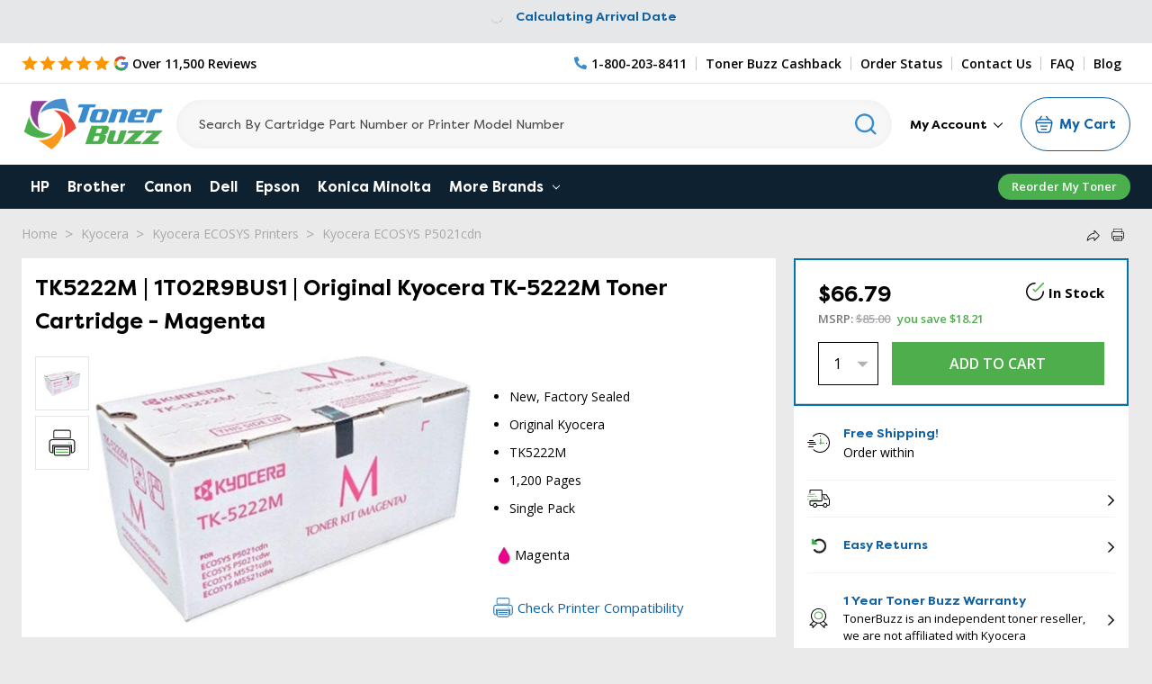

--- FILE ---
content_type: text/html; charset=UTF-8
request_url: https://www.tonerbuzz.com/products/tk-5222m-1t02r9bus1-original-kyocera-toner-cartridge-magenta.html
body_size: 23986
content:

<!DOCTYPE html>
<html class="no-js" lang="en">
    <head>
        <title>TK5222M | 1T02R9BUS1 | Original Kyocera TK-5222M Toner Cartridge - Magenta - Toner Buzz</title>    
        <meta property="product:price:amount" content="66.79" /><meta property="product:price:currency" content="USD" /><meta property="og:url" content="https://www.tonerbuzz.com/products/tk-5222m-1t02r9bus1-original-kyocera-toner-cartridge-magenta.html" /><meta property="og:site_name" content="Toner Buzz" /><meta name="keywords" content="Kyocera TK-5222M,1T02R9BUS1,TK-5222M,Kyocera 1T02R9BUS1,Kyocera TK-5222M Toner"><meta name="description" content="Shop TonerBuzz for Original Kyocera TK5222M Magenta Toner and enjoy FREE SHIPPING on all orders with no minimum."><link rel='canonical' href='https://www.tonerbuzz.com/products/tk-5222m-1t02r9bus1-original-kyocera-toner-cartridge-magenta.html' /><meta name='platform' content='bigcommerce.stencil' /><meta property="og:type" content="product" />
<meta property="og:title" content="TK5222M | 1T02R9BUS1 | Original Kyocera TK-5222M Toner Cartridge - Magenta" />
<meta property="og:description" content="Shop TonerBuzz for Original Kyocera TK5222M Magenta Toner and enjoy FREE SHIPPING on all orders with no minimum." />
<meta property="og:image" content="https://cdn11.bigcommerce.com/s-dnybxc6/products/7699/images/17746/TK-5222M__02847.1645027580.230.230.jpg?c=2" />
<meta property="pinterest:richpins" content="enabled" />
        
        <!-- Cashback Rewards meta -->
        <!-- Out of stock meta -->
        <!-- End Out of stock meta -->
    
        <link href="https://cdn11.bigcommerce.com/s-dnybxc6/product_images/buzz2.png?t=1540302506" rel="shortcut icon" />
        <link rel="preconnect" href="https://cdn-widgetsrepository.yotpo.com" crossorigin />
        <link rel="preconnect" href="https://fonts.gstatic.com" crossorigin />
        <link rel="preconnect" href="https://tonerbuzz.pxf.io" crossorigin />
        <meta name="viewport" content="width=device-width, initial-scale=1, maximum-scale=10">
        <div data-content-region="htmlhead"></div>
        <link rel="stylesheet" media="print" onload="this.onload=null;this.removeAttribute('media');" href="https://fonts.googleapis.com/css2?family=Bebas+Neue&family=Open+Sans:wght@400;600;700;800&display=swap">
        <!-- no-JS fallback -->
        <noscript>
           <link rel="stylesheet" href="https://fonts.googleapis.com/css2?family=Bebas+Neue&family=Open+Sans:wght@400;600;700;800&display=swap">
        </noscript>
        <link data-stencil-stylesheet href="https://cdn11.bigcommerce.com/s-dnybxc6/stencil/25891960-bcca-013e-59f2-1ef4e2705301/e/b79b07b0-d903-013e-2439-16eecdc4fb5f/css/theme-35e80830-bcca-013e-a6d0-02a4e29b74e0.css" rel="stylesheet">
         
      
        <script type="text/javascript" src="https://cdn11.bigcommerce.com/s-dnybxc6/stencil/25891960-bcca-013e-59f2-1ef4e2705301/e/b79b07b0-d903-013e-2439-16eecdc4fb5f/modernizr-custom.js" defer async></script>
<!-- Start Tracking Code for analytics_googleanalytics -->

 <script>
    (function(i,s,o,g,r,a,m){i['GoogleAnalyticsObject']=r;i[r]=i[r]||function(){
    (i[r].q=i[r].q||[]).push(arguments)},i[r].l=1*new Date();a=s.createElement(o),
    m=s.getElementsByTagName(o)[0];a.async=1;a.src=g;m.parentNode.insertBefore(a,m)
    })(window,document,'script','//www.google-analytics.com/analytics.js','ga');

    ga('create', 'UA-43246246-1', 'tonerbuzz.com');
    ga('require', 'GTM-5Z79S3T');
    ga('send', 'pageview');
    ga('require', 'ecommerce', 'ecommerce.js');

    function trackEcommerce() {
    this._addTrans = addTrans;
    this._addItem = addItems;
    this._trackTrans = trackTrans;
window.tbitems = [];
window.orderInfo = {};
    }
    function addTrans(orderID,store,total,tax,shipping,city,state,country) {
    ga('ecommerce:addTransaction', {
        'id': orderID,
        'affiliation': store,
        'revenue': total,
        'tax': tax,
        'shipping': shipping,
        'city': city,
        'state': state,
        'country': country
    });
window.orderInfo.orderID = orderID;
window.orderInfo.total = total;
    }
    function addItems(orderID,sku,product,variation,price,qty) {
    ga('ecommerce:addItem', {
        'id': orderID,
        'sku': sku,
        'name': product,
        'category': variation,
        'price': price,
        'quantity': qty
    });
window.tbitems.push({
        'id': orderID,
        'sku': sku,
        'name': product,
        'category': variation,
        'price': price,
        'quantity': qty
    });
    }
    function trackTrans() {
        ga('ecommerce:send');
    }
    var pageTracker = new trackEcommerce();
</script>
<!-- Google Tag Manager -->
<noscript><iframe src="//www.googletagmanager.com/ns.html?id=GTM-N2FDGR"
height="0" width="0" style="display:none;visibility:hidden"></iframe></noscript>
<script>
(function(w,d,s,l,i){w[l]=w[l]||[];w[l].push({'gtm.start':
new Date().getTime(),event:'gtm.js'});var f=d.getElementsByTagName(s)[0],
j=d.createElement(s),dl=l!='dataLayer'?'&l='+l:'';j.async=true;j.src=
'//www.googletagmanager.com/gtm.js?id='+i+dl;f.parentNode.insertBefore(j,f);
})(window,document,'script','dataLayer','GTM-N2FDGR');
</script>
<!-- End Google Tag Manager -->
<meta name="google-site-verification" content="klKNAvUN4uUYnLInF_n2Woi44vYckpmY9urIJIhsET8" />

<!-- Global site tag (gtag.js) - Google Ads: 983058438 -->
<script async src="https://www.googletagmanager.com/gtag/js?id=AW-983058438"></script>
<script>
  window.dataLayer = window.dataLayer || [];
  function gtag(){dataLayer.push(arguments);}
  gtag('js', new Date());

  gtag('config','AW-983058438', {'allow_enhanced_conversions':true});
</script>



<!-- End Tracking Code for analytics_googleanalytics -->

<!-- Start Tracking Code for analytics_siteverification -->

<meta name="norton-safeweb-site-verification" content="f1lmarwotx-5-6rdpiypl8dc2gpz89u-lm220yk52w5esv4v1z39jh7ubr4wm7qatqaiyc5s2kzkvwh-42fbp04neuo-x-na50jjqvxy0odeyjhfdwe37n8stuljg064" />
<meta name="google-site-verification" content="ix77tP9UbfIfMBsRPa0wQvYXm0jYwPcs6I3YwHVcIbk" />
<meta name="google-site-verification" content="klKNAvUN4uUYnLInF_n2Woi44vYckpmY9urIJIhsET8" />



<!-- End Tracking Code for analytics_siteverification -->

<!-- Start Tracking Code for analytics_visualwebsiteoptimizer -->

<!-- Start VWO Async SmartCode -->

<script type='text/javascript' id='vwoCode'>
window._vwo_code || (function() {
var account_id=915451,
version=2.1,
settings_tolerance=2000,
hide_element='body',
hide_element_style = 'opacity:0 !important;filter:alpha(opacity=0) !important;background:none !important',
/* DO NOT EDIT BELOW THIS LINE */
f=false,w=window,d=document,v=d.querySelector('#vwoCode'),cK='_vwo_'+account_id+'_settings',cc={};try{var c=JSON.parse(localStorage.getItem('_vwo_'+account_id+'_config'));cc=c&&typeof c==='object'?c:{}}catch(e){}var stT=cc.stT==='session'?w.sessionStorage:w.localStorage;code={use_existing_jquery:function(){return typeof use_existing_jquery!=='undefined'?use_existing_jquery:undefined},library_tolerance:function(){return typeof library_tolerance!=='undefined'?library_tolerance:undefined},settings_tolerance:function(){return cc.sT||settings_tolerance},hide_element_style:function(){return'{'+(cc.hES||hide_element_style)+'}'},hide_element:function(){if(performance.getEntriesByName('first-contentful-paint')[0]){return''}return typeof cc.hE==='string'?cc.hE:hide_element},getVersion:function(){return version},finish:function(e){if(!f){f=true;var t=d.getElementById('_vis_opt_path_hides');if(t)t.parentNode.removeChild(t);if(e)(new Image).src='https://dev.visualwebsiteoptimizer.com/ee.gif?a='+account_id+e}},finished:function(){return f},addScript:function(e){var t=d.createElement('script');t.type='text/javascript';if(e.src){t.src=e.src}else{t.text=e.text}d.getElementsByTagName('head')[0].appendChild(t)},load:function(e,t){var i=this.getSettings(),n=d.createElement('script'),r=this;t=t||{};if(i){n.textContent=i;d.getElementsByTagName('head')[0].appendChild(n);if(!w.VWO||VWO.caE){stT.removeItem(cK);r.load(e)}}else{var o=new XMLHttpRequest;o.open('GET',e,true);o.withCredentials=!t.dSC;o.responseType=t.responseType||'text';o.onload=function(){if(t.onloadCb){return t.onloadCb(o,e)}if(o.status===200){_vwo_code.addScript({text:o.responseText})}else{_vwo_code.finish('&e=loading_failure:'+e)}};o.onerror=function(){if(t.onerrorCb){return t.onerrorCb(e)}_vwo_code.finish('&e=loading_failure:'+e)};o.send()}},getSettings:function(){try{var e=stT.getItem(cK);if(!e){return}e=JSON.parse(e);if(Date.now()>e.e){stT.removeItem(cK);return}return e.s}catch(e){return}},init:function(){if(d.URL.indexOf('__vwo_disable__')>-1)return;var e=this.settings_tolerance();w._vwo_settings_timer=setTimeout(function(){_vwo_code.finish();stT.removeItem(cK)},e);var t;if(this.hide_element()!=='body'){t=d.createElement('style');var i=this.hide_element(),n=i?i+this.hide_element_style():'',r=d.getElementsByTagName('head')[0];t.setAttribute('id','_vis_opt_path_hides');v&&t.setAttribute('nonce',v.nonce);t.setAttribute('type','text/css');if(t.styleSheet)t.styleSheet.cssText=n;else t.appendChild(d.createTextNode(n));r.appendChild(t)}else{t=d.getElementsByTagName('head')[0];var n=d.createElement('div');n.style.cssText='z-index: 2147483647 !important;position: fixed !important;left: 0 !important;top: 0 !important;width: 100% !important;height: 100% !important;background: white !important;';n.setAttribute('id','_vis_opt_path_hides');n.classList.add('_vis_hide_layer');t.parentNode.insertBefore(n,t.nextSibling)}var o='https://dev.visualwebsiteoptimizer.com/j.php?a='+account_id+'&u='+encodeURIComponent(d.URL)+'&vn='+version;if(w.location.search.indexOf('_vwo_xhr')!==-1){this.addScript({src:o})}else{this.load(o+'&x=true')}}};w._vwo_code=code;code.init();})();
</script>
<!-- End VWO Async SmartCode -->

<!-- End Tracking Code for analytics_visualwebsiteoptimizer -->


<script type="text/javascript" src="https://checkout-sdk.bigcommerce.com/v1/loader.js" defer ></script>
<script src="https://www.google.com/recaptcha/api.js" async defer></script>
<script type="text/javascript">
var BCData = {"product_attributes":{"sku":"TK5222M","upc":"632983037447","mpn":null,"gtin":null,"weight":null,"base":true,"image":null,"price":{"without_tax":{"formatted":"$66.79","value":66.79,"currency":"USD"},"tax_label":"Tax","rrp_without_tax":{"formatted":"$85.00","value":85,"currency":"USD"},"saved":{"formatted":"$18.21","value":18.21,"currency":"USD"}},"stock":8,"instock":true,"stock_message":null,"purchasable":true,"purchasing_message":null,"call_for_price_message":null}};
</script>
         

<script nonce="">
(function () {
    var xmlHttp = new XMLHttpRequest();

    xmlHttp.open('POST', 'https://bes.gcp.data.bigcommerce.com/nobot');
    xmlHttp.setRequestHeader('Content-Type', 'application/json');
    xmlHttp.send('{"store_id":"434979","timezone_offset":"-5.0","timestamp":"2026-01-25T00:19:41.35942800Z","visit_id":"8546ac93-95e0-4fc5-b7a6-9385879f992e","channel_id":1}');
})();
</script>
        

        
        
        
        
        
        
        <!-- snippet location htmlhead -->
        <link rel="preload" as="image" fetchpriority="high" href="https://cdn11.bigcommerce.com/s-dnybxc6/images/stencil/500x659/products/7699/17746/TK-5222M__02847.1645027580.jpg?c=2"  />

        
        <!-- TrustBox script -->
        <script type="text/javascript" src="//widget.trustpilot.com/bootstrap/v5/tp.widget.bootstrap.min.js" async></script>
        <!-- End TrustBox script -->
        
        <!-- BEGIN Merchantverse Code -->
        <script id='merchantverseScript'
        type="text/javascript"
        src="https://www.gstatic.com/merchantverse/merchantverse.js"
        defer>
        </script>
        <script type="text/javascript">
        merchantverseScript.addEventListener('load', function () {
        merchantverse.start({
        position: 'RIGHT_BOTTOM'
        });
        });
        </script>
        <!-- END Merchantverse Code -->
        
        <script type="text/javascript">
            window.loadSearch = function(){ return true };
            function cdn(path) {
                return `https://cdn11.bigcommerce.com/s-dnybxc6/stencil/25891960-bcca-013e-59f2-1ef4e2705301/e/b79b07b0-d903-013e-2439-16eecdc4fb5f/${path}`;
            }
        </script>
        
    </head>
    <body class="page--product     product--7699

    not-logged-in
">
        <!-- snippet location header -->
        <svg xmlns="http://www.w3.org/2000/svg" data-src="https://cdn11.bigcommerce.com/s-dnybxc6/stencil/25891960-bcca-013e-59f2-1ef4e2705301/e/b79b07b0-d903-013e-2439-16eecdc4fb5f/img/icon-sprite.svg" class="icons-svg-sprite"></svg>

        <!--[if lt IE 10]>
<div id="hide" class="IE-message">
    <div class="container">
        <span class="close-msg" onclick="msgClose()">X</span>
        <div class="message-content">
            We are aware of a bug in our checkout that will prevent you from being able to place your order using Internet Explorer as your web browser.
            Please call us at 1-800-203-8411 or use a different browser (Chrome, FireFox, Edge) to place your order.
            We sincerely apologize for the inconvenience
        </div>
    </div>
</div>

<script>
   function msgClose() {
        document.getElementById("hide").style.display = "none";
    }
</script>
<![endif]-->
        <header class="header" role="banner">
	<div class="banners" data-banner-location="top">
		<div class="banner shipping-banner">
			<div class="non-us-msg">
				Orders placed before 5pm ET ship same day <p class="usShippingpopup" style="display:none;">
					<span>We only ship within the United States</span>
				</p>
			</div>
			<div class="us-msg">
				<span class="freeship-msg">fast & free shipping to</span> <a href="#"><span class="cityName" style="text-decoration: underline;"></span>, <span class="statecode" style="text-decoration: underline;"></span></a>
				<svg class="icon"><use xlink:href="#icon-fast-ship-truck"></use></svg>
				<span class="get-it-msg-outer"><span class="get-it-msg">Get it by</span> <span class="shipDateTime">Today</span></span>
			</div>
			<div class="calculating">
				<img src="https://cdn11.bigcommerce.com/s-dnybxc6/stencil/25891960-bcca-013e-59f2-1ef4e2705301/e/b79b07b0-d903-013e-2439-16eecdc4fb5f/img/loading.svg" alt="Loading icon" title="Loading icon" width="24" height="24"/>Calculating arrival date</span>
			</div>
		</div>
		<!-- <span class="close-btn"><svg><use xlink:href="#icon-close" /></svg></span> -->
	</div>
	<div class="header__top">
		<div class="container">
			<div class="d-flex">
			<div class="header__top--left">
				<a class="googleReviewsLink" aria-label="5 Star Rating" href="https://customerreviews.google.com/v/merchant?q=tonerbuzz.com&c=US&v=19&hl=en#reviews" target="_blank">
					<div class="header__main-in star">
						<div class="starRating">
							<svg class="star-icon"><use xlink:href="#icon-5star"></use></svg>
						</div>
						<img data-sizes="auto" src="https://cdn11.bigcommerce.com/s-dnybxc6/stencil/25891960-bcca-013e-59f2-1ef4e2705301/e/b79b07b0-d903-013e-2439-16eecdc4fb5f/img/google-g.png" alt="Google Reviews logo" title="Google reviews"  class="grev"/> <span>Over 11,500 Reviews</span>
					</div>
				</a>
				
			</div>
			<div class="header__top--right">
				<a href="tel:1-800-203-8411" class="pnum" aria-label="Phone Number">
					<svg class="icon"><use xlink:href="#icon-phone-alt"></use></svg><span>1-800-203-8411</span>
				</a>
				<a href="/cashback">Toner Buzz Cashback</a>
				<a href="/account.php?action=order_status">Order Status</a>
				<a href="/contact-us/">Contact Us</a>
				<a href="/faq/">FAQ</a>
				<a href="/blog/">Blog</a>
			</div>
			</div>
		</div>
	</div>
<div class="header__main">
	
	<div class="header__main-logo">
		<a href="https://www.tonerbuzz.com/">
        <div class="header-logo-image-container">
            <img class="header-logo-image" src="https://cdn11.bigcommerce.com/s-dnybxc6/images/stencil/250x100/toner-buzz-logo-250x100_1612887411__92260.original.png" alt="Toner Buzz logo" title="Toner Buzz">
            <img src="https://cdn11.bigcommerce.com/s-dnybxc6/stencil/25891960-bcca-013e-59f2-1ef4e2705301/e/b79b07b0-d903-013e-2439-16eecdc4fb5f/img/tonerbuzz-mobile-logo.jpg" alt="Toner Buzz logo" title="Toner Buzz" class="mobile">
        </div>
</a>
	</div>

	<div id="quickSearch" data-prevent-quick-search-close>
	<!-- snippet location forms_search -->
	<form action="/search.php">
		<input class="form-input" aria-label="Search" data-search-quick name="search_query" id="search_query" data-error-message="Search field cannot be empty." placeholder="Search By Cartridge Part Number or Printer Model Number" autocomplete="off">
		<button aria-label="Search" class="quicksearch-button" type="submit"><svg class="icon"><use xlink:href="#icon-header-search"></use></svg></button>
	</form>
	<section class="quickSearchResults" data-bind="html: results"></section>
</div>

	<div class="header__main-in p mobile">
		<a href="tel:1-800-203-8411" class="pnum" aria-label="Phone Number">
			<svg class="icon"><use xlink:href="#icon-phone-alt"></use></svg>
			<span>1-800-203-8411</span>
		</a>
		<a class="crt" href="/cart.php"
		data-cart-preview
		data-dropdown="cart-preview-dropdown"
		 >
			<span class="icon-cart"><img src="https://cdn11.bigcommerce.com/s-dnybxc6/stencil/25891960-bcca-013e-59f2-1ef4e2705301/e/b79b07b0-d903-013e-2439-16eecdc4fb5f/img/cart.svg" alt="cart icon" /></span>
			<span class="cartCount">
			<span class="cart-quantity">0</span>
			</span>
			
		</a>
		<a href="#" class="mobileMenu-toggle" data-mobile-menu-toggle="menu">
			<span class="mobileMenu-toggleIcon">Toggle menu</span>
		</a>
	</div>
	<div class="header__main-in nav">
		<nav class="navUser">
	<div class="navPages-list navPages-list--user">
	<div class="logged-in-state-alignment">
		<ul>
			<li class="navPages-item ss my_account_menu"  >
				<a class="navPages-action has-dropdown"  href="/login.php"  aria-expanded="false" data-account-menu data-dropdown="accountOptions"  >
					My Account <svg class="icon icon-chevron-down"><use xlink:href="#icon-chevron-down"></use></svg></a>
				<ul class="dropdown-menu dropdown-menu--arrow-right" id="accountOptions" data-dropdown-content="" aria-hidden="false" tabindex="-1">
					<li class="dropdown-menu-item">
						<a href="/account.php?action=order_status">Order Status</a>
					</li>
					<li class="dropdown-menu-item">
						<a href="/buy-it-again/">Buy It Again</a>
					</li>
					<li class="dropdown-menu-item">
						<a href="/sales-tax-settings/">Sales Tax Settings</a>
					</li>
					
					<li class="dropdown-menu-item">
						<a href="/account.php?action=view_returns">Returns</a>
					</li>
					<li class="dropdown-menu-item">
						<a href="/account.php?action=inbox">Messages</a>
					</li>
					<li class="dropdown-menu-item">
						<a href="/account.php?action=address_book">Addresses</a>
					</li>
					<li class="dropdown-menu-item">
						<a href="/account.php?action=recent_items">Recently Viewed</a>
					</li>
					<li class="dropdown-menu-item">
						<a href="/account.php?action=account_details">Account Settings</a>
					</li>
					<li class="dropdown-menu-item log-out">
						<a href="/login.php"><img src="https://cdn11.bigcommerce.com/s-dnybxc6/stencil/25891960-bcca-013e-59f2-1ef4e2705301/e/b79b07b0-d903-013e-2439-16eecdc4fb5f/img/logout.svg"/>Log in</a>
					</li>
				</ul>
			</li>
		</ul>
	</div>
	</div>
	
</nav>
	</div>
	<div class="header__main-cart">
		<div class="cartHeaderLink">
		<a class="button button--primary cart" 
			href="/cart.php"
			data-cart-preview
			data-dropdown="cart-preview-dropdown"
		>
			<span class="icon-cart"><img src="https://cdn11.bigcommerce.com/s-dnybxc6/stencil/25891960-bcca-013e-59f2-1ef4e2705301/e/b79b07b0-d903-013e-2439-16eecdc4fb5f/img/cart.svg" alt="cart icon" /></span>
			<span class="cartCount">
				<span class="cart-quantity"></span>
			</span>
			<span class="navUser-item-cartLabel">My Cart</span>
		</a>
		
	</div>
	<div class="dropdown-menu" id="cart-preview-dropdown" data-dropdown-content aria-autoclose="false" aria-hidden="true">
			<div class="side-cart side-cart-container">
				
					<div class="side-cart-title">Your cart</div>
					<div class="add-card-popup flash-msg"></div>
					<div class="cart-content-action">
						<div class="side-cart-content"></div>
						<div class="side-cart-details"></div>
						<div class="side-cart-actions"></div>
				</div>
			</div>
	</div>
	<div class="cartPreviewOverlay"></div>
	</div>
	
</div>
<div class="header__main-search">
	<div class="inner">
		<div id="quickSearch" data-prevent-quick-search-close>
	<!-- snippet location forms_search -->
	<form action="/search.php">
		<input class="form-input" aria-label="Search" data-search-quick name="search_query" id="search_query" data-error-message="Search field cannot be empty." placeholder="Search By Cartridge Part Number or Printer Model Number" autocomplete="off">
		<button aria-label="Search" class="quicksearch-button" type="submit"><svg class="icon"><use xlink:href="#icon-header-search"></use></svg></button>
	</form>
	<section class="quickSearchResults" data-bind="html: results"></section>
</div>
	</div>
</div>
<div data-content-region="header_bottom"></div>
</header>
<div class="header__nav">
<div class="navPages-container" id="menu" data-menu>
	<nav class="navPages">
    <ul class="navPages-list">
        <li class="navPages-item">
            <a class="navPages-action" href="/hp/">HP</a>
        </li>
        <li class="navPages-item">
            <a class="navPages-action" href="/brother/">Brother</a>
        </li>
        <li class="navPages-item">
            <a class="navPages-action" href="/canon/">Canon</a>
        </li>
        <li class="navPages-item">
            <a class="navPages-action" href="/dell/">Dell</a>
        </li>
        <li class="navPages-item">
            <a class="navPages-action" href="/epson/">Epson</a>
        </li>
        <li class="navPages-item">
            <a class="navPages-action" href="/konica-minolta/">Konica Minolta</a>
        </li>
        <li class="navPages-item visible-xs">
            <a class="navPages-action" href="/lexmark/">Lexmark</a>
        </li>
        <li class="navPages-item visible-xs">
            <a class="navPages-action" href="/ricoh/">Ricoh</a>
        </li>
        <li class="navPages-item visible-xs">
            <a class="navPages-action" href="/samsung/">Samsung</a>
        </li>
        <li class="navPages-item visible-xs">
            <a class="navPages-action" href="/xerox/">Xerox</a>
        </li>
        <li class="navPages-item visible-xs">
            <a class="navPages-action" href="/copystar/">Copystar</a>
        </li>
        <li class="navPages-item visible-xs">
            <a class="navPages-action" href="/kyocera/">Kyocera</a>
        </li>
        <li class="navPages-item visible-xs">
            <a class="navPages-action" href="/oki/">Oki</a>
        </li>
        <li class="navPages-item visible-xs">
            <a class="navPages-action" href="/panasonic/">Panasonic</a>
        </li>
        <li class="navPages-item visible-xs">
            <a class="navPages-action" href="/sharp/">Sharp</a>
        </li>
<li class="navPages-item hidden-xs">
    <a class="navPages-action navPages-action-depth-max has-subMenu is-root" href="#">More Brands  <i class="icon navPages-action-moreIcon" aria-hidden="true"><svg><use xlink:href="#icon-chevron-down"></use></svg></i></a>
    <div class="navPage-subMenu navPage-subMenu-horizontal" id="navPages-morebrands" aria-hidden="true" tabindex="-1">
        <ul class="navPage-subMenu-list">
                <li class="navPage-subMenu-item-child">
                    <a class="navPage-subMenu-action navPages-action" href="/lexmark/">Lexmark</a>
                </li>
                <li class="navPage-subMenu-item-child">
                    <a class="navPage-subMenu-action navPages-action" href="/ricoh/">Ricoh</a>
                </li>
                <li class="navPage-subMenu-item-child">
                    <a class="navPage-subMenu-action navPages-action" href="/samsung/">Samsung</a>
                </li>
                <li class="navPage-subMenu-item-child">
                    <a class="navPage-subMenu-action navPages-action" href="/xerox/">Xerox</a>
                </li>
                <li class="navPage-subMenu-item-child">
                    <a class="navPage-subMenu-action navPages-action" href="/copystar/">Copystar</a>
                </li>
                <li class="navPage-subMenu-item-child">
                    <a class="navPage-subMenu-action navPages-action" href="/kyocera/">Kyocera</a>
                </li>
                <li class="navPage-subMenu-item-child">
                    <a class="navPage-subMenu-action navPages-action" href="/oki/">Oki</a>
                </li>
                <li class="navPage-subMenu-item-child">
                    <a class="navPage-subMenu-action navPages-action" href="/panasonic/">Panasonic</a>
                </li>
                <li class="navPage-subMenu-item-child">
                    <a class="navPage-subMenu-action navPages-action" href="/sharp/">Sharp</a>
                </li>
        </ul>
    </div>
</li>
<li class="navPages-item blog-menu-link"><a href="/blog" class="navPages-action">Blog</a></li>
<li class="navPages-item mobile first">
<a href="/login.php" class="navPages-action">Sign In</a>
</li>
<li class="navPages-item mobile or">or</li>
<li class="navPages-item mobile">
<a href="/login.php?action=create_account" class="navPages-action">Register</a>
</li>
</ul>
<div class="reorder-link-div">
    <a href="/buy-it-again/">Reorder My Toner</a>
</div>
</nav>
</div>
</div>
         
<div class="body body--">
        <div class="container">
                <div class="alternate-breadcrumb">
        <ul class="breadcrumbs" itemscope itemtype="http://schema.org/BreadcrumbList">
            <li class="breadcrumb "  itemprop="itemListElement"  itemscope itemtype="http://schema.org/ListItem" >
                    <meta itemprop="name" content="Home" />
                    <a href="https://www.tonerbuzz.com/" class="breadcrumb-label" itemprop="item">Home</a>
                    <meta itemprop="position" content="0" />
            </li>
            <li class="breadcrumb "  itemprop="itemListElement"  itemscope itemtype="http://schema.org/ListItem" >
                    <meta itemprop="name" content="Kyocera" />
                    <a href="https://www.tonerbuzz.com/kyocera/" class="breadcrumb-label" itemprop="item">Kyocera</a>
                    <meta itemprop="position" content="1" />
            </li>
            <li class="breadcrumb "  itemprop="itemListElement"  itemscope itemtype="http://schema.org/ListItem" >
                    <meta itemprop="name" content="Kyocera ECOSYS Printers" />
                    <a href="https://www.tonerbuzz.com/kyocera-ecosys-printers/" class="breadcrumb-label" itemprop="item">Kyocera ECOSYS Printers</a>
                    <meta itemprop="position" content="2" />
            </li>
            <li class="breadcrumb "  itemprop="itemListElement"  itemscope itemtype="http://schema.org/ListItem" >
                    <meta itemprop="name" content="Kyocera ECOSYS P5021cdn" />
                    <a href="https://www.tonerbuzz.com/kyocera-ecosys-p5021cdn/" class="breadcrumb-label" itemprop="item">Kyocera ECOSYS P5021cdn</a>
                    <meta itemprop="position" content="3" />
            </li>
</ul>

        <div class="customshare">
            
<div class="custom-share">
    <a href="#" class="st-btn st-first" data-network="email" style="display: inline-block;"></a>
    <a href="#" class="st-btn st-last " data-network="print" style="display: inline-block;"></a>
</div>
        </div>
    </div>
    <div data-content-region="all_product_banner--global"><div data-layout-id="12e81326-a2db-4731-93db-144ad009d67e">       <div data-sub-layout-container="ce19e379-f3ec-4e57-a269-a5ad21604696" data-layout-name="Layout">
    <style data-container-styling="ce19e379-f3ec-4e57-a269-a5ad21604696">
        [data-sub-layout-container="ce19e379-f3ec-4e57-a269-a5ad21604696"] {
            box-sizing: border-box;
            display: flex;
            flex-wrap: wrap;
            z-index: 0;
            position: relative;
            height: ;
            padding-top: 0px;
            padding-right: 0px;
            padding-bottom: 0px;
            padding-left: 0px;
            margin-top: 0px;
            margin-right: 0px;
            margin-bottom: 0px;
            margin-left: 0px;
            border-width: 0px;
            border-style: solid;
            border-color: #333333;
        }

        [data-sub-layout-container="ce19e379-f3ec-4e57-a269-a5ad21604696"]:after {
            display: block;
            position: absolute;
            top: 0;
            left: 0;
            bottom: 0;
            right: 0;
            background-size: cover;
            z-index: auto;
        }
    </style>

    <div data-sub-layout="258f9da1-e8e0-409f-bbb1-c74772753419">
        <style data-column-styling="258f9da1-e8e0-409f-bbb1-c74772753419">
            [data-sub-layout="258f9da1-e8e0-409f-bbb1-c74772753419"] {
                display: flex;
                flex-direction: column;
                box-sizing: border-box;
                flex-basis: 100%;
                max-width: 100%;
                z-index: 0;
                position: relative;
                height: ;
                padding-top: 0px;
                padding-right: 0px;
                padding-bottom: 0px;
                padding-left: 0px;
                margin-top: 0px;
                margin-right: 0px;
                margin-bottom: 0px;
                margin-left: 0px;
                border-width: 0px;
                border-style: solid;
                border-color: #333333;
                justify-content: center;
            }
            [data-sub-layout="258f9da1-e8e0-409f-bbb1-c74772753419"]:after {
                display: block;
                position: absolute;
                top: 0;
                left: 0;
                bottom: 0;
                right: 0;
                background-size: cover;
                z-index: auto;
            }
            @media only screen and (max-width: 700px) {
                [data-sub-layout="258f9da1-e8e0-409f-bbb1-c74772753419"] {
                    flex-basis: 100%;
                    max-width: 100%;
                }
            }
        </style>
    </div>
</div>

</div></div>
    <div class="alternate-product" itemscope itemtype="http://schema.org/Product">
       
                

<div  itemprop="brand" itemscope itemtype="http://schema.org/Brand">
    <meta itemprop="url" content="https://www.tonerbuzz.com/brands/kyocera/">
    <meta itemprop="name" content="Kyocera">
</div>
<meta itemprop="gtin" content="632983037447" itemtype="http://schema.org/gtin">
<meta itemprop="image" content="https://cdn11.bigcommerce.com/s-dnybxc6/images/stencil/1280x1280/products/7699/17746/TK-5222M__02847.1645027580.jpg?c=2">
<meta itemprop="sku"  content="TK5222M" >
<div class="productView">
    <div class="productview-left">
        <div class="product-details-left">
            <h1 class="productView-title" itemprop="name" >TK5222M | 1T02R9BUS1 | Original Kyocera TK-5222M Toner Cartridge - Magenta</h1>
            <div class="productView-rating mobile">
                <span class="productView-reviewLink">
                    <div class="yotpo bottomLine"
                    data-product-id="7699"
                    data-url="">
                    </div>
                </span>
            </div>
            <div class="printer-search mobile"><a href="#chooseProductBySearch">
                <svg><use xlink:href="#icon-printer"></use></svg>Check Printer Compatibility</a>
            </div>
            <img class="print" height="300px" width="300px" src="https://cdn11.bigcommerce.com/s-dnybxc6/images/stencil/500x659/products/7699/17746/TK-5222M__02847.1645027580.jpg?c=2" alt="TK-5222M | 1T02R9BUS1 | Original Kyocera Toner Cartridge - Magenta" title="TK5222M | 1T02R9BUS1 | Original Kyocera TK-5222M Toner Cartridge - Magenta"/>
            <section class="productView-images" data-image-gallery>
            
                <ul class="productView-thumbnails" >
                    <li class="productView-thumbnail">
                        <a class="productView-thumbnail-link"
                            href="https://cdn11.bigcommerce.com/s-dnybxc6/images/stencil/500x659/products/7699/17746/TK-5222M__02847.1645027580.jpg?c=2"
                            data-image-gallery-item
                            data-image-gallery-new-image-url="https://cdn11.bigcommerce.com/s-dnybxc6/images/stencil/500x659/products/7699/17746/TK-5222M__02847.1645027580.jpg?c=2"
                            data-image-gallery-zoom-image-url="https://cdn11.bigcommerce.com/s-dnybxc6/images/stencil/1280x1280/products/7699/17746/TK-5222M__02847.1645027580.jpg?c=2">
                            <img data-sizes="auto"
                                src="https://cdn11.bigcommerce.com/s-dnybxc6/images/stencil/50x50/products/7699/17746/TK-5222M__02847.1645027580.jpg?c=2"
                                alt="TK-5222M | 1T02R9BUS1 | Original Kyocera Toner Cartridge - Magenta" title="">
                        </a>
                    </li>
                    <li class="productView-thumbnail printer-icon">
                        <a href="#" class="productView-thumbnail-link" data-image-gallery-item data-printer-compatability>
                            <svg><use xlink:href="#icon-printer-black"> </use></svg>
                        </a>
                    </li>
                </ul>

                <figure class="productView-image desktop"
                        data-image-gallery-main
                        data-zoom-image="https://cdn11.bigcommerce.com/s-dnybxc6/images/stencil/1280x1280/products/7699/17746/TK-5222M__02847.1645027580.jpg?c=2"
                        >
                    <div class="productView-img-container">
                        <a onClick="javascript: return false;" href="https://cdn11.bigcommerce.com/s-dnybxc6/images/stencil/1280x1280/products/7699/17746/TK-5222M__02847.1645027580.jpg?c=2">
                            <img class="productView-image--default" 
                                fetchpriority="high"    
                                data-sizes="auto" 
                                src="https://cdn11.bigcommerce.com/s-dnybxc6/images/stencil/500x659/products/7699/17746/TK-5222M__02847.1645027580.jpg?c=2" 
                                alt="TK-5222M | 1T02R9BUS1 | Original Kyocera Toner Cartridge - Magenta" title="TK5222M | 1T02R9BUS1 | Original Kyocera TK-5222M Toner Cartridge - Magenta" data-main-image>
                        </a>
                    </div>
                </figure>
                <div class="printer-compatabality" data-printer-compatability-content style="display: none;">
                    <h3>Guaranteed to Work With These Printers:</h3>
                    <diV class="items">
                                        <a href="/kyocera-ecosys-m5521cdn">Kyocera ECOSYS M5521cdn</a>
                                        <a href="/kyocera-ecosys-p5021cdw">Kyocera ECOSYS P5021CDW</a>
                                        <a href="/kyocera-ecosys-m5521cdw">Kyocera ECOSYS M5521CDW</a>
                                        <a href="/kyocera-ecosys-p5021cdn">Kyocera ECOSYS P5021cdn</a>
                    </diV>
                </div>
                
                <figure class="productView-image mobile">
                    <div class="slideItem">
                            <img class="productView-image--default"
                                 fetchpriority="high" 
                                src="https://cdn11.bigcommerce.com/s-dnybxc6/images/stencil/500x659/products/7699/17746/TK-5222M__02847.1645027580.jpg?c=2" 
                                alt="TK-5222M | 1T02R9BUS1 | Original Kyocera Toner Cartridge - Magenta" title="" >
                    
                    </div>
                </figure>
            </section>
            <section class="productView-details infosection desktop"><!--middle sec-->
                    <div class="productView-rating desktop">
                        <span class="productView-reviewLink">
                            <div class="yotpo bottomLine"
                            data-product-id="7699"
                            data-url="">
                            </div>
                        </span>
                    </div>
                    
                    <div class="infoList">
                    <ul>
                        <li>New, Factory Sealed</li>
                        <li>Original Kyocera</li>
                        <li>TK5222M</li>
                                    <li>1,200 Pages</li>
                                    <li>Single Pack</li>
                    </ul>
                            <div class="colors desktop">
                                            <span><img src="https://cdn11.bigcommerce.com/s-dnybxc6/stencil/25891960-bcca-013e-59f2-1ef4e2705301/e/b79b07b0-d903-013e-2439-16eecdc4fb5f/img/magenta-1x.png" scrsrc="https://cdn11.bigcommerce.com/s-dnybxc6/stencil/25891960-bcca-013e-59f2-1ef4e2705301/e/b79b07b0-d903-013e-2439-16eecdc4fb5f/img/magenta-1x.png 1x,https://cdn11.bigcommerce.com/s-dnybxc6/stencil/25891960-bcca-013e-59f2-1ef4e2705301/e/b79b07b0-d903-013e-2439-16eecdc4fb5f/img/magenta-2x.png 2x,https://cdn11.bigcommerce.com/s-dnybxc6/stencil/25891960-bcca-013e-59f2-1ef4e2705301/e/b79b07b0-d903-013e-2439-16eecdc4fb5f/img/magenta-3x.png 3x" alt="Magenta"/>Magenta</span>
                            </div>
                        <div class="printer-search"><a href="#chooseProductBySearch">
                            <svg><use xlink:href="#icon-printer"></use></svg>Check Printer Compatibility</a></div>
                
                        <div class="share mobile">
<div class="custom-share">
    <a href="#" class="st-btn st-first" data-network="email" style="display: inline-block;"></a>
    <a href="#" class="st-btn st-last " data-network="print" style="display: inline-block;"></a>
</div>
</div>
                    </div>
                <!-- snippet location product_details -->

            </section>
        </div>
        <section class="productView-details infosection mobile"><!--middle sec-->
            <div class="productView-rating desktop">
                <span class="productView-reviewLink">
                    <div class="yotpo bottomLine"
                    data-product-id="7699"
                    data-url="">
                    </div>
                </span>
            </div>
            
            <div class="infoList">
            <ul>
                <li>New, Factory Sealed</li>
                <li>Original Kyocera</li>
                <li>TK5222M</li>
                            <li>1,200 Pages</li>
                            <li>Single Pack</li>
            </ul>
                    <div class="colors desktop">
                                    <span><img src="https://cdn11.bigcommerce.com/s-dnybxc6/stencil/25891960-bcca-013e-59f2-1ef4e2705301/e/b79b07b0-d903-013e-2439-16eecdc4fb5f/img/magenta.png" alt="Magenta"/>Magenta</span>
                    </div>
                <div class="printer-search"><a href="#chooseProductBySearch">
                    <svg><use xlink:href="#icon-printer"></use></svg>Check Printer Compatibility</a></div>
        
                <div class="share mobile">
<div class="custom-share">
    <a href="#" class="st-btn st-first" data-network="email" style="display: inline-block;"></a>
    <a href="#" class="st-btn st-last " data-network="print" style="display: inline-block;"></a>
</div>
</div>
            </div>
        <!-- snippet location product_details -->

    </section>
    <section class="singleProductsInfo">
        <h3 class="setinfo-title">This product contains</h3>
        <div class="loading-progress"><img src="https://cdn11.bigcommerce.com/s-dnybxc6/stencil/25891960-bcca-013e-59f2-1ef4e2705301/e/b79b07b0-d903-013e-2439-16eecdc4fb5f/img/loading.svg">Loading products</div>
        <div class="productGrid"></div>
    </section>
        <article class="productView-description" >
                <div class="tab-outer">
<ul class="tabs">
    <li class="tab is-active">
        <a class="tab-title overview" href="#tab-overview">Overview</a>
    </li>
    <li class="tab ">
        <a class="tab-title" href="#printer-fit">Printer Fit</a>
    </li>
    <li class="tab">
        <a class="tab-title" href="#tab-specification">Specs</a>
    </li>
    <li class="tab">
        <a class="tab-title" href="#tab-description">Description</a>
    </li>
    <li class="tab">
        <a class="tab-title" href="#tab-reviews">Reviews</a>
    </li>
    <li class="tab">
        <a class="tab-title " href="#tab-faq">FAQ</a>
    </li>
    <li class="tab">
        <a class="tab-title " href="#tab-related">Related items</a>
    </li>
</ul>
</div>
<div class="tabs-contents">

    <div class="tab-content" id="printer-fit" style="display: block;">
        <div class="choose" id="chooseProductBySearch">
            <div class="printer-header">
                <h2><svg class="icon "><use xlink:href="#icon-printer"></use></svg>Printer Fit Guarantee</h2>
                <img src="https://cdn11.bigcommerce.com/s-dnybxc6/stencil/25891960-bcca-013e-59f2-1ef4e2705301/e/b79b07b0-d903-013e-2439-16eecdc4fb5f/img/printer-logo.png" alt="Toner Buzz logo in the Printer Fit Guarantee section" />
                
            </div>
            <div class="chooseSearch">
                <div>
                    <div class="selection-part">
                        <span>Will this work with my printer?</span>
                        <div class="row">
                            <div class="col">
                                <select id="selectPrinter" aria-label="Will this work with my printer">
                                    <option>Select Printer Model Number</option>
                                </select>
                            </div>
                            <div class="col">
                                <p class="fits">
                                    <svg><use xlink:href="#icon-fit-tick"></use></svg>
                                    Yes, we guarantee it will work!
                                </p>
                            </div>
                        </div>
                    </div>
                </div>
            </div>

            <div class="chooseProducts">
                <div class="catName"></div>
            </div>
            <hr class="description-para-line">
            <div class="description-para">
                <p>The TonerBuzz Printer Fit Guarantee ensures that the toner you buy will work with your
                    printer. All you have to do is select your printer from the dropdown above, and we'll let you
                    know if this is the right toner for you.</p>
                <p><strong>Not sure how to find your printer model number?</strong><br/> Give us a call at 1-800-203-8411 and
                    we'll help
                    you find the right toner.</p>
            </div>
            <div class="clearfix"></div>
        </div>
        <div class="guaranteedFit">
            <h3><strong>TK5222M | 1T02R9BUS1 | Original Kyocera TK-5222M Toner Cartridge - Magenta</strong> Guaranteed to Work With These Printers:</h3>
            <diV class="items" data-warranty>
               
                        <a href="/kyocera-ecosys-m5521cdn">Kyocera ECOSYS M5521cdn</a>
                        <a href="/kyocera-ecosys-p5021cdw">Kyocera ECOSYS P5021CDW</a>
                        <a href="/kyocera-ecosys-m5521cdw">Kyocera ECOSYS M5521CDW</a>
                        <a href="/kyocera-ecosys-p5021cdn">Kyocera ECOSYS P5021cdn</a>
            </diV>
        </div>
    </div>

    <div class="tab-content" id="tab-specification">
        <h2 class="tab-content-title">Specifications</h2><br/>
        <div class="specification-content">
            <ul>
                <li class="spec-brand">
                    <div class="l">Brand:</div>
                    <div class="r">Kyocera</div>
                </li>
                <li class="spec-sku">
                    <div class="l">SKU:</div>
                    <div class="r">TK5222M</div>
                </li>
                <li class="spec-upc">
                    <div class="l">UPC:</div>
                    <div class="r">632983037447</div>
                </li>
                    <li class="spec-product-type">
                        <div class="l">Product Type:</div>
                        <div class="r">Toner Cartridge</div>
                    </li>
                    <li class="spec-color">
                        <div class="l">Color:</div>
                        <div class="r">Magenta</div>
                    </li>
                    <li class="spec-page-yield">
                        <div class="l">Page Yield:</div>
                        <div class="r">1,200 Pages</div>
                    </li>
                    <li class="spec-pack-type">
                        <div class="l">Pack Type:</div>
                        <div class="r">Single Pack</div>
                    </li>
                    <li class="spec-prefix-sku">
                        <div class="l">Alternate SKU:</div>
                        <div class="r">KYOTK5222M</div>
                    </li>
            </ul>
        </div>
    </div>

    <div class="tab-content" id="tab-description" >
        <h2 class="tab-content-title">Description</h2><br/>
        <div class="description-content">
         <p>The Original Kyocera TK5222M (1T02R9BUS1) Magenta toner cartridge provides reliable highquality laser prints with page yields up to 1,200 pages at 5% coverage.</p><p>Using Genuine Kyocera TK5222M Magenta Toner means the highest quality prints!</p><ul><li>Bold and sharp text.</li><li>Consistent performance.</li> <li>High quality printing.</li> <li>Professional graphics.</li> <li>Fast and reliable printing experience at the utmost quality.</li> <li>Safe for your printer.</li></ul>
        </div>
    </div>
    
    <div class="tab-content" id="tab-reviews">
        <h2 class="tab-content-title">Customer Reviews</h2><br/>
        <div class="yotpo-widget-instance" data-yotpo-instance-id="679417" data-yotpo-product-id="7699" data-yotpo-name="TK5222M | 1T02R9BUS1 | Original Kyocera TK-5222M Toner Cartridge - Magenta" data-yotpo-url="https://www.tonerbuzz.com/products/tk-5222m-1t02r9bus1-original-kyocera-toner-cartridge-magenta.html" data-yotpo-image-url="https://cdn11.bigcommerce.com/s-dnybxc6/images/stencil/original/products/7699/17746/TK-5222M__02847.1645027580.jpg?c=2" data-yotpo-price="66.79" data-yotpo-currency="USD" data-yotpo-description="&lt;p&gt;The Original Kyocera TK5222M (1T02R9BUS1) Magenta toner cartridge provides reliable highquality laser prints with page yields up to 1,200 pages at 5% coverage.&lt;/p&gt;&lt;p&gt;Using Genuine Kyocera TK5222M Magenta Toner means the highest quality prints!&lt;/p&gt;&lt;ul&gt;&lt;li&gt;Bold and sharp text.&lt;/li&gt;&lt;li&gt;Consistent performance.&lt;/li&gt; &lt;li&gt;High quality printing.&lt;/li&gt; &lt;li&gt;Professional graphics.&lt;/li&gt; &lt;li&gt;Fast and reliable printing experience at the utmost quality.&lt;/li&gt; &lt;li&gt;Safe for your printer.&lt;/li&gt;&lt;/ul&gt;"></div>
    </div>

    <div class="tab-content" id="tab-faq">
        <h2 class="tab-content-title">Frequently Asked Questions</h2><br/>
        
    </div>
</div>
        </article>
    </div>
    <section class="productView-details productview-right">
        <div class="product-setoption-outer">
        <div class="productView-product selected">
            <label class="buyoption--label">
                <input type="radio" id="buySingleToner" name="buyoption" checked value="single" class="buyoption" autocomplete="off" /><span class="h2">Buy Magenta Toner <span class="color"><img src="https://cdn11.bigcommerce.com/s-dnybxc6/stencil/25891960-bcca-013e-59f2-1ef4e2705301/e/b79b07b0-d903-013e-2439-16eecdc4fb5f/img/magenta.png" alt="Magenta"/></span></span>
            <div class="inner-buyoption">
            <div class="productView-price">
                <div class="productView-info-value">
                        
        <div class=" price-section price-section--withoutTax "  itemprop="offers" itemscope itemtype="http://schema.org/Offer">
            

            <span data-product-price-without-tax class="price price--withoutTax">$66.79</span>
            
            <div class="stockstatus">             
                <svg><use xlink:href="#icon-instock"></use></svg>In Stock
            </div>
            
            <div class="price-bottom">
                    <span id="msrp_text">MSRP: </span><span id="msrp_price" data-product-rrp-without-tax class="price price--rrp">$85.00</span> 

                <div class="pricesaved">
                    <span id="you_save_text" class="price" > you save</span>
                    <span id="you_save_value" data-product-price-saved class="price price--saving">
                        $18.21
                    </span> 
                </div>
            </div>

                <meta itemprop="availability" itemtype="http://schema.org/ItemAvailability"
                    content="http://schema.org/InStock">
                <meta itemprop="itemCondition" itemtype="http://schema.org/OfferItemCondition" content="http://schema.org/NewCondition">
                <meta itemprop="url" content="https://www.tonerbuzz.com/products/tk-5222m-1t02r9bus1-original-kyocera-toner-cartridge-magenta.html">
                <meta itemprop="priceCurrency" content="USD">
                <meta itemprop="price" content="66.79">
                <div itemprop="priceSpecification" itemscope itemtype="http://schema.org/PriceSpecification">
                    <meta itemprop="valueAddedTaxIncluded" content="false">
                </div>
                <div  itemprop="shippingDetails" itemscope itemtype="http://schema.org/OfferShippingDetails">
                    <div  itemprop="shippingRate" itemscope itemtype="http://schema.org/MonetaryAmount">
                        <meta itemprop="value" content="0">
                        <meta itemprop="currency" content="USD">
                    </div>
                </div>
        </div>
    
   

                </div>
            </div>
            <div data-content-region="product_below_price"></div>
                        
            
            <dl class="productView-info">
               
            </dl>
            <div class="productView-info productView-info-bulkPricing">
                                </div>
            
                <div class="colors mobile">
                            <span><img  src="https://cdn11.bigcommerce.com/s-dnybxc6/stencil/25891960-bcca-013e-59f2-1ef4e2705301/e/b79b07b0-d903-013e-2439-16eecdc4fb5f/img/magenta-1x.png" scrsrc="https://cdn11.bigcommerce.com/s-dnybxc6/stencil/25891960-bcca-013e-59f2-1ef4e2705301/e/b79b07b0-d903-013e-2439-16eecdc4fb5f/img/magenta-1x.png 1x,https://cdn11.bigcommerce.com/s-dnybxc6/stencil/25891960-bcca-013e-59f2-1ef4e2705301/e/b79b07b0-d903-013e-2439-16eecdc4fb5f/img/magenta-2x.png 2x,https://cdn11.bigcommerce.com/s-dnybxc6/stencil/25891960-bcca-013e-59f2-1ef4e2705301/e/b79b07b0-d903-013e-2439-16eecdc4fb5f/img/magenta-3x.png 3x" alt="Magenta"/>Magenta</span>
                </div>
            <div class="fixed-cart-btn-dummy"></div>
            <div class="productView-options">
                <form class="form" method="post" action="https://www.tonerbuzz.com/cart.php" enctype="multipart/form-data"
                      data-cart-item-add 
                      data-productevent = '{"item_name":"TK5222M | 1T02R9BUS1 | Original Kyocera TK-5222M Toner Cartridge - Magenta","item_id":"TK5222M","price":66.79,"item_brand":"Kyocera"}'
                      >
                  
                    <input type="hidden" name="action" value="add">
                    <input type="hidden" name="product_id" value="7699"/>
                    <div data-product-option-change style="display:none;">
                    </div>
                        <div class="addtocart">
    <div class="mobile-image">
        <a href="https://cdn11.bigcommerce.com/s-dnybxc6/images/stencil/1280x1280/products/7699/17746/TK-5222M__02847.1645027580.jpg?c=2">
            <img class="productView-image--default" 
                data-sizes="auto" 
                src="https://cdn11.bigcommerce.com/s-dnybxc6/images/stencil/50x50/products/7699/17746/TK-5222M__02847.1645027580.jpg?c=2" 
                alt="TK-5222M | 1T02R9BUS1 | Original Kyocera Toner Cartridge - Magenta" title="TK5222M | 1T02R9BUS1 | Original Kyocera TK-5222M Toner Cartridge - Magenta" data-main-image>
        </a>
    </div>
    <div class="mobile-price">
            
        <div class=" price-section price-section--withoutTax "  >
            

            <span data-product-price-without-tax class="price price--withoutTax">$66.79</span>
            
            <div class="stockstatus">             
                <svg><use xlink:href="#icon-instock"></use></svg>In Stock
            </div>
            
            <div class="price-bottom">
                    <span id="msrp_text">MSRP: </span><span id="msrp_price" data-product-rrp-without-tax class="price price--rrp">$85.00</span> 

                <div class="pricesaved">
                    <span id="you_save_text" class="price" > you save</span>
                    <span id="you_save_value" data-product-price-saved class="price price--saving">
                        $18.21
                    </span> 
                </div>
            </div>

        </div>
    
   

    </div>
    <div class="productView-info-value addTo">
        <div class="form-increment" data-quantity-change>
            <!-- <button class="button button--icon down" data-action="dec">
                <span class="is-srOnly">Decrease Quantity:</span>
                <i class="icon" aria-hidden="true">
                    <svg viewBox="0 0 1792 1792" xmlns="http://www.w3.org/2000/svg"><path d="M1600 736v192q0 40-28 68t-68 28h-1216q-40 0-68-28t-28-68v-192q0-40 28-68t68-28h1216q40 0 68 28t28 68z"/></svg>
                </i>
            </button> -->
            <select class="form-select form-select--incrementTotal"
                id="qty[]"
                name="qty[]"
                value="1"
                data-quantity-min="0"
                data-quantity-max="0"
                data-quantity-update="update"
                min="1"
                aria-live="polite"
                aria-label="Quantity">
                    
                            <option value="1">1</option>
                            <option value="2">2</option>
                            <option value="3">3</option>
                            <option value="4">4</option>
                            <option value="5">5</option>
                            <option value="6">6</option>
                            <option value="7">7</option>
                            <option value="8">8</option>
            </select>
            <!-- <button class="button button--icon up" data-action="inc">
                <span class="is-srOnly">Increase Quantity:</span>
                <i class="icon" aria-hidden="true">
                    <svg viewBox="0 0 1792 1792" xmlns="http://www.w3.org/2000/svg"><path d="M1600 736v192q0 40-28 68t-68 28h-416v416q0 40-28 68t-68 28h-192q-40 0-68-28t-28-68v-416h-416q-40 0-68-28t-28-68v-192q0-40 28-68t68-28h416v-416q0-40 28-68t68-28h192q40 0 68 28t28 68v416h416q40 0 68 28t28 68z"/></svg>
                </i>
            </button> -->
        </div>
        <div class="form-action">
            <input id="form-action-addToCart" data-wait-message="Adding to cart…" class="button button--primary" type="submit"
                value="Add to Cart">
        </div>
        <!-- snippet location product_addtocart -->
    </div>
</div>
<div class="alertBox productAttributes-message" style="display:none">
    <div class="alertBox-column alertBox-icon">
        <icon glyph="ic-success" class="icon" aria-hidden="true"><svg xmlns="http://www.w3.org/2000/svg" width="24" height="24" viewBox="0 0 24 24"><path d="M12 2C6.48 2 2 6.48 2 12s4.48 10 10 10 10-4.48 10-10S17.52 2 12 2zm1 15h-2v-2h2v2zm0-4h-2V7h2v6z"></path></svg></icon>
    </div>
    <p class="alertBox-column alertBox-message"></p>
</div>
                </form>
            </div>
        </div>
        </label>
        </div>
        <div class="setProductInfo">
    
    <label class="buyoption--label"><input type="radio" id="buySetToner" name="buyoption" value="set" class="buyoption"  autocomplete="off"/><span class="h2">Buy the Set & Save!</span>
    <div class="setProductList">
        <div class="loading-progress"><img src="https://cdn11.bigcommerce.com/s-dnybxc6/stencil/25891960-bcca-013e-59f2-1ef4e2705301/e/b79b07b0-d903-013e-2439-16eecdc4fb5f/img/loading.svg">Loading products</div>
    </div>
    <div class="addtocart">
        <div class="productView-info-value addTo">
        <select class="form-select form-select--incrementTotal" autocomplete="off">
                <option value="1">1</option>
                <option value="2">2</option>
                <option value="3">3</option>
                <option value="4">4</option>
                <option value="5">5</option>
                <option value="6">6</option>
                <option value="7">7</option>
                <option value="8">8</option>
                <option value="9">9</option>
                <option value="10">10</option>
                <option value="11">11</option>
                <option value="12">12</option>
                <option value="13">13</option>
                <option value="14">14</option>
                <option value="15">15</option>
                <option value="16">16</option>
                <option value="17">17</option>
                <option value="18">18</option>
                <option value="19">19</option>
                <option value="20">20</option>
                <option value="21">21</option>
                <option value="22">22</option>
                <option value="23">23</option>
                <option value="24">24</option>
                <option value="25">25</option>
                <option value="26">26</option>
                <option value="27">27</option>
                <option value="28">28</option>
                <option value="29">29</option>
                <option value="30">30</option>
                <option value="31">31</option>
                <option value="32">32</option>
                <option value="33">33</option>
                <option value="34">34</option>
                <option value="35">35</option>
                <option value="36">36</option>
                <option value="37">37</option>
                <option value="38">38</option>
                <option value="39">39</option>
                <option value="40">40</option>
                <option value="41">41</option>
                <option value="42">42</option>
                <option value="43">43</option>
                <option value="44">44</option>
                <option value="45">45</option>
                <option value="46">46</option>
                <option value="47">47</option>
                <option value="48">48</option>
                <option value="49">49</option>
                <option value="50">50</option>
        </select>
            <a
            href="#"
            data-event-type="product-click"
            class="button button--primary cart-add"
            >Add to cart</a>
        </div>
    </div>
    </label>
</div>
        </div>
        <div class="productStatsBox">
            <ul class="stats">
                <li class="timer-block">
                    <svg class="icon-stats icon-clock">
                        <use xlink:href="#icon-clock"></use>
                    </svg>
                    <div class="cutoffmsg h3">Free Shipping!</div>
                    <span id="countdownTimer">Order within <span id="countdownTime"></span></span>
                    <!-- <span class="left-msg" style="display: none;">left</span> -->
                </li>
                <li class="arrival-date-block">
                    <svg class="icon-stats icon-truk">
                        <use xlink:href="#icon-truk"></use>
                    </svg>
                    <div class="us-msg">
                        <div class="h3"><span class="freeship-msg">Free Shipping to</span> <span class="cityName"></span></div>
                             <span class="arrivesby" style="display: none;">Arrives by</span> <span class="fedex_ground"></span>. <span class="fedex2day-msg" style="display: none;">Choose 2 Day Shipping at checkout and get it by <span class="fedex2day"></span></span>
                        <a href="#" class="calculating" style="color: #1061a3; display:none;"><img src="https://cdn11.bigcommerce.com/s-dnybxc6/stencil/25891960-bcca-013e-59f2-1ef4e2705301/e/b79b07b0-d903-013e-2439-16eecdc4fb5f/img/loading.svg"/>Calculating arrival date</span></a>
                    </div>
                    <div class="non-us-msg" style="display: none;">
                        <div class="h3">Free Shipping within the United States</div>
                    </div>
                </li>
               <li class="shippingPolicy">
                   <span class="icon-stats"><span class="icon-return">Return icon</span></span>
                    <div class="h3">Easy Returns</div>
               </li>
               <li class="warrentyinfo">
                   <svg class="icon-stats icon-warranty"><use xlink:href="#icon-warranty"></use></svg><div class="h3">1 Year Toner Buzz Warranty</div>
                    <p class="reseller_msg">TonerBuzz is an independent toner reseller, we are not affiliated with Kyocera</p>
                </li>
                <!-- <li class="evinfo">
                    <svg class="icon-stats icon-environment"><use xlink:href="#icon-environment"></use></svg><strong>Our Commitment to the Environment</strong>
                    <p>Save money while helping save the environment</p>
                 </li> -->
            </ul>
           
            <div class="payment-icons-pro">
                <div class="img-section">
                    <img src="https://cdn11.bigcommerce.com/s-dnybxc6/stencil/25891960-bcca-013e-59f2-1ef4e2705301/e/b79b07b0-d903-013e-2439-16eecdc4fb5f/img/amazon.png" alt="amazon" width="113" height="40">
                    <img src="https://cdn11.bigcommerce.com/s-dnybxc6/stencil/25891960-bcca-013e-59f2-1ef4e2705301/e/b79b07b0-d903-013e-2439-16eecdc4fb5f/img/paypal.png" alt="paypal" width="113" height="40">
                    <img src="https://cdn11.bigcommerce.com/s-dnybxc6/stencil/25891960-bcca-013e-59f2-1ef4e2705301/e/b79b07b0-d903-013e-2439-16eecdc4fb5f/img/net-30.png" alt="net-30" width="113" height="40">
                </div>
                <span>+ all major credit cards</span>
            </div>
            <div class="taxExempt">
                <span class="h3">Tax Exempt Customer?</span>
                <a href="/sales-tax-settings/">Upload tax documentation</a>
            </div>
        </div>
            <div class="supportBox">
        <p>Need help? <strong>1-800-203-8411</strong> or <a class="livechat" href="#" onclick="GorgiasChat.open();" ><svg><use xlink:href="#icon-chat"></use></svg>Chat Live</a></p>
        <ul>
        <li>
			<a class="googleReviewsLink" aria-label="5 Star Rating"  href="https://customerreviews.google.com/v/merchant?q=tonerbuzz.com&c=US&v=19&hl=en#reviews" target="_blank">
                <img class="google-review-img" src="https://cdn11.bigcommerce.com/s-dnybxc6/stencil/25891960-bcca-013e-59f2-1ef4e2705301/e/b79b07b0-d903-013e-2439-16eecdc4fb5f/img/google-review-product.png" alt="google reviews" width="112px" height="55px">
            </a>
        </li>
        <li>
            <div id="y-badges" class="yotpo yotpo-badge badge-init">&nbsp;</div>
        </li>
        <li> <div class="badge-bbb badge" style="padding: 20px 0;" ><a style="text-decoration: none;" href="https://www.bbb.org/us/nj/west-berlin/profile/toner-cartridges/toner-buzz-0221-90215668/#sealclick" target="_blank" rel="nofollow"><img src="https://seal-newjersey.bbb.org/seals/blue-seal-293-61-bbb-90215668.png" style="border: 0;" alt="Toner Buzz BBB Business Review" /></a>
            </div>
        </li>
        
        <li class="digcert-block"> 
            <!-- DigiCert Seal HTML -->
            <!-- Place HTML on your site where the seal should appear -->
            <div id="DigiCertClickID_dW-U_pKY"></div>

            <!-- DigiCert Seal Code -->
            <!-- Place with DigiCert Seal HTML or with other scripts -->
            <script type="text/javascript">
                var __dcid = __dcid || [];
                __dcid.push({"cid":"DigiCertClickID_dW-U_pKY","tag":"dW-U_pKY"});
                (function(){var cid=document.createElement("script");cid.async=true;cid.src="//seal.digicert.com/seals/cascade/seal.min.js";var s = document.getElementsByTagName("script");var ls = s[(s.length - 1)];ls.parentNode.insertBefore(cid, ls.nextSibling);}());
            </script>
        </li>
    </ul>
</div>
        
    </section>
</div>
    <div class="pswp" tabindex="-1" role="dialog" aria-hidden="true">

    <!-- Background of PhotoSwipe. 
         It's a separate element as animating opacity is faster than rgba(). -->
    <div class="pswp__bg"></div>

    <!-- Slides wrapper with overflow:hidden. -->
    <div class="pswp__scroll-wrap">

        <!-- Container that holds slides. 
            PhotoSwipe keeps only 3 of them in the DOM to save memory.
            Don't modify these 3 pswp__item elements, data is added later on. -->
        <div class="pswp__container">
            <div class="pswp__item"></div>
            <div class="pswp__item"></div>
            <div class="pswp__item"></div>
        </div>

        <!-- Default (PhotoSwipeUI_Default) interface on top of sliding area. Can be changed. -->
        <div class="pswp__ui pswp__ui--hidden">

            <div class="pswp__top-bar">

                <!--  Controls are self-explanatory. Order can be changed. -->

                <div class="pswp__counter"></div>

                <button class="pswp__button pswp__button--close" title="Close (Esc)"></button>

                <button class="pswp__button pswp__button--share" title="Share"></button>

                <button class="pswp__button pswp__button--fs" title="Toggle fullscreen"></button>

                <button class="pswp__button pswp__button--zoom" title="Zoom in/out"></button>

                <div class="pswp__preloader">
                    <div class="pswp__preloader__icn">
                      <div class="pswp__preloader__cut">
                        <div class="pswp__preloader__donut"></div>
                      </div>
                    </div>
                </div>
            </div>

            <div class="pswp__share-modal pswp__share-modal--hidden pswp__single-tap">
                <div class="pswp__share-tooltip"></div> 
            </div>

            <button class="pswp__button pswp__button--arrow--left" title="Previous (arrow left)">
            </button>

            <button class="pswp__button pswp__button--arrow--right" title="Next (arrow right)">
            </button>

            <div class="pswp__caption">
                <div class="pswp__caption__center"></div>
            </div>

        </div>

    </div>
</div>
<div id="previewModal" class="modal modal--large" data-reveal>
    <a href="#" class="modal-close" aria-label="Close" role="button">
        <span aria-hidden="true">&#215;</span>
    </a>
    <div class="modal-content"></div>
    <div class="loadingOverlay"></div>
</div>
<script>
    dataLayer.push({ ecommerce: null });  // Clear the previous ecommerce object.
    dataLayer.push({
    event: "view_item",
    ecommerce: {
        items: [
            {
            item_id: "TK5222M",
            item_name: "TK5222M | 1T02R9BUS1 | Original Kyocera TK-5222M Toner Cartridge - Magenta",
            currency: "USD",
            affiliation: 'Online Store',
            item_brand: "Kyocera",
            item_category: "Kyocera",
            item_category2: "Kyocera ECOSYS Printers",
            item_category3: "Kyocera ECOSYS P5021cdn",
            price: "66.79",
            quantity: 1
            }
        ]
    }
    }); 
</script>

<script text="text/javascript"> 
    //Initialize Klaviyo object immediately on page load
    !function(){if(!window.klaviyo){window._klOnsite=window._klOnsite||[];try{window.klaviyo=new Proxy({},{get:function(n,i){return"push"===i?function(){var n;(n=window._klOnsite).push.apply(n,arguments)}:function(){for(var n=arguments.length,o=new Array(n),w=0;w<n;w++)o[w]=arguments[w];var t="function"==typeof o[o.length-1]?o.pop():void 0,e=new Promise((function(n){window._klOnsite.push([i].concat(o,[function(i){t&&t(i),n(i)}]))}));return e}}})}catch(n){window.klaviyo=window.klaviyo||[],window.klaviyo.push=function(){var n;(n=window._klOnsite).push.apply(n,arguments)}}}}(); </script>
    <script text="text/javascript">


var _learnq = _learnq || [];
    var item = {
    Name: "TK5222M | 1T02R9BUS1 | Original Kyocera TK-5222M Toner Cartridge - Magenta",
    ProductID: "7699",
    ImageURL: "https://cdn11.bigcommerce.com/s-dnybxc6/images/stencil/500x659/products/7699/17746/TK-5222M__02847.1645027580.jpg?c=2",
    URL: "https://www.tonerbuzz.com/products/tk-5222m-1t02r9bus1-original-kyocera-toner-cartridge-magenta.html",
    Brand: "Kyocera",
    Price: "66.79",
    CompareAtPrice: "85"
    };
    
     _learnq.push(['track', 'Viewed Product', item]);
    
    _learnq.push(['trackViewedItem', {
    Title: item.Name,
    ItemId: item.ProductID,
    ImageUrl: item.ImageURL,
    Url: item.URL,
    
    Metadata: {
        Brand: item.Brand,
        Price: item.Price,
        CompareAtPrice: item.CompareAtPrice
    }
    }]);

    //Added to Cart
    var klaviyo = window.klaviyo || [];
    document.getElementById("form-action-addToCart").addEventListener('click',function (){
       klaviyo.track("Added to Cart", item);
    });
</script>

            <div id="tab-related" >
                <div class="title-outer">
                    <h3 class="tab-content-title">Related Items</h3>
                 </div>
                    <div class="relatedProducts">
                <ul class="productGrid">
    <li class="product">
        <article
  class="card "
  data-productid="7585"
>
  <div class="h4 card-title mobile">
    <a href="https://www.tonerbuzz.com/products/tk-897m-1t02k0bus0-original-kyocera-toner-cartridge-magenta.html">TK897M | Original Kyocera (TK-897M) Toner Cartridge - Magenta</a>
  </div>
  <figure class="card-figure">
    <a href="https://www.tonerbuzz.com/products/tk-897m-1t02k0bus0-original-kyocera-toner-cartridge-magenta.html">
      <div class="card-img-container">
        <img src="https://cdn11.bigcommerce.com/s-dnybxc6/images/stencil/500x659/products/7585/17633/TK-897M__31320.1645026185.jpg?c=2" alt="TK-897M | 1T02K0BUS0 | Original Kyocera Toner Cartridge - Magenta" title="TK897M | Original Kyocera (TK-897M) Toner Cartridge - Magenta" data-sizes="auto"
    srcset="https://cdn11.bigcommerce.com/s-dnybxc6/images/stencil/80w/products/7585/17633/TK-897M__31320.1645026185.jpg?c=2"
data-srcset="https://cdn11.bigcommerce.com/s-dnybxc6/images/stencil/80w/products/7585/17633/TK-897M__31320.1645026185.jpg?c=2 80w, https://cdn11.bigcommerce.com/s-dnybxc6/images/stencil/160w/products/7585/17633/TK-897M__31320.1645026185.jpg?c=2 160w, https://cdn11.bigcommerce.com/s-dnybxc6/images/stencil/320w/products/7585/17633/TK-897M__31320.1645026185.jpg?c=2 320w, https://cdn11.bigcommerce.com/s-dnybxc6/images/stencil/640w/products/7585/17633/TK-897M__31320.1645026185.jpg?c=2 640w, https://cdn11.bigcommerce.com/s-dnybxc6/images/stencil/960w/products/7585/17633/TK-897M__31320.1645026185.jpg?c=2 960w, https://cdn11.bigcommerce.com/s-dnybxc6/images/stencil/1280w/products/7585/17633/TK-897M__31320.1645026185.jpg?c=2 1280w, https://cdn11.bigcommerce.com/s-dnybxc6/images/stencil/1920w/products/7585/17633/TK-897M__31320.1645026185.jpg?c=2 1920w, https://cdn11.bigcommerce.com/s-dnybxc6/images/stencil/2560w/products/7585/17633/TK-897M__31320.1645026185.jpg?c=2 2560w"

class="lazyload card-image"

 />
      </div>
    </a>
  </figure>
  <div class="card-body">
    <div class="card-title h4">
      <a href="https://www.tonerbuzz.com/products/tk-897m-1t02k0bus0-original-kyocera-toner-cartridge-magenta.html">TK897M | Original Kyocera (TK-897M) Toner Cartridge - Magenta</a>
    </div>
    <div
      class="yotpo bottomLine"
      data-product-id="7585"
      data-url="https://www.tonerbuzz.com/products/tk-897m-1t02k0bus0-original-kyocera-toner-cartridge-magenta.html"
    ></div>
    <div class="card-text" data-test-info-type="price">
      
        <div class=" price-section price-section--withoutTax "  >
            
            <span data-product-rrp-without-tax class="price price--rrp">$122.45</span>

            <span data-product-price-without-tax class="price price--withoutTax">$82.01</span>
            

        </div>
    
   

    </div>
    <div class="pageYield">
      <dl>
      <dt
        class="productView-info-name pageyield"
      >
        Page Yield:
      </dt>
      <dd
        class="productView-info-value pageyield"
      >
        6,000 Pages
      </dd>
    </dl>
    </div>
        <div class="add-cart-btn">
      <a
        href="https://www.tonerbuzz.com/cart.php?action=add&amp;product_id=7585"
        data-event-type="product-click"
        class="button button--primary cart-add"
        data-productevent = '{"item_name":"TK897M | Original Kyocera (TK-897M) Toner Cartridge - Magenta","item_id":"TK897M","price":82.01,"item_brand":"Kyocera"}'
        >Add to Cart</a
      >
    </div>
  </div>
  
</article>
    </li>
    <li class="product">
        <article
  class="card "
  data-productid="7457"
>
  <div class="h4 card-title mobile">
    <a href="https://www.tonerbuzz.com/products/tk-8519m-1t02ndbcs0-original-kyocera-toner-cartridge-magenta.html">TK8519M | Original Kyocera TK-8519M Toner Cartridge - Magenta</a>
  </div>
  <figure class="card-figure">
    <a href="https://www.tonerbuzz.com/products/tk-8519m-1t02ndbcs0-original-kyocera-toner-cartridge-magenta.html">
      <div class="card-img-container">
        <img src="https://cdn11.bigcommerce.com/s-dnybxc6/images/stencil/500x659/products/7457/17532/TK-8519M__99080.1727280068.jpg?c=2" alt="TK-8519M | Original Kyocera Toner Cartridge - Magenta" title="TK8519M | Original Kyocera TK-8519M Toner Cartridge - Magenta" data-sizes="auto"
    srcset="https://cdn11.bigcommerce.com/s-dnybxc6/images/stencil/80w/products/7457/17532/TK-8519M__99080.1727280068.jpg?c=2"
data-srcset="https://cdn11.bigcommerce.com/s-dnybxc6/images/stencil/80w/products/7457/17532/TK-8519M__99080.1727280068.jpg?c=2 80w, https://cdn11.bigcommerce.com/s-dnybxc6/images/stencil/160w/products/7457/17532/TK-8519M__99080.1727280068.jpg?c=2 160w, https://cdn11.bigcommerce.com/s-dnybxc6/images/stencil/320w/products/7457/17532/TK-8519M__99080.1727280068.jpg?c=2 320w, https://cdn11.bigcommerce.com/s-dnybxc6/images/stencil/640w/products/7457/17532/TK-8519M__99080.1727280068.jpg?c=2 640w, https://cdn11.bigcommerce.com/s-dnybxc6/images/stencil/960w/products/7457/17532/TK-8519M__99080.1727280068.jpg?c=2 960w, https://cdn11.bigcommerce.com/s-dnybxc6/images/stencil/1280w/products/7457/17532/TK-8519M__99080.1727280068.jpg?c=2 1280w, https://cdn11.bigcommerce.com/s-dnybxc6/images/stencil/1920w/products/7457/17532/TK-8519M__99080.1727280068.jpg?c=2 1920w, https://cdn11.bigcommerce.com/s-dnybxc6/images/stencil/2560w/products/7457/17532/TK-8519M__99080.1727280068.jpg?c=2 2560w"

class="lazyload card-image"

 />
      </div>
    </a>
  </figure>
  <div class="card-body">
    <div class="card-title h4">
      <a href="https://www.tonerbuzz.com/products/tk-8519m-1t02ndbcs0-original-kyocera-toner-cartridge-magenta.html">TK8519M | Original Kyocera TK-8519M Toner Cartridge - Magenta</a>
    </div>
    <div
      class="yotpo bottomLine"
      data-product-id="7457"
      data-url="https://www.tonerbuzz.com/products/tk-8519m-1t02ndbcs0-original-kyocera-toner-cartridge-magenta.html"
    ></div>
    <div class="card-text" data-test-info-type="price">
      
        <div class=" price-section price-section--withoutTax "  >
            
            <span data-product-rrp-without-tax class="price price--rrp">$122.00</span>

            <span data-product-price-without-tax class="price price--withoutTax">$94.40</span>
            

        </div>
    
   

    </div>
    <div class="pageYield">
      <dl>
      <dt
        class="productView-info-name pageyield"
      >
        Page Yield:
      </dt>
      <dd
        class="productView-info-value pageyield"
      >
        20,000 Pages
      </dd>
    </dl>
    </div>
        <div class="add-cart-btn">
      <a
        href="https://www.tonerbuzz.com/cart.php?action=add&amp;product_id=7457"
        data-event-type="product-click"
        class="button button--primary cart-add"
        data-productevent = '{"item_name":"TK8519M | Original Kyocera TK-8519M Toner Cartridge - Magenta","item_id":"TK8519M","price":94.4,"item_brand":"Kyocera"}'
        >Add to Cart</a
      >
    </div>
  </div>
  
</article>
    </li>
    <li class="product">
        <article
  class="card "
  data-productid="7535"
>
  <div class="h4 card-title mobile">
    <a href="https://www.tonerbuzz.com/products/tk-8517m-1t02ndbcs0-original-kyocera-toner-cartridge-magenta.html">TK8517M | Original Kyocera (TK-8517M) Toner Cartridge - Magenta</a>
  </div>
  <figure class="card-figure">
    <a href="https://www.tonerbuzz.com/products/tk-8517m-1t02ndbcs0-original-kyocera-toner-cartridge-magenta.html">
      <div class="card-img-container">
        <img src="https://cdn11.bigcommerce.com/s-dnybxc6/images/stencil/500x659/products/7535/17603/TK-8517M__19310.1727283670.jpg?c=2" alt="TK-8517M | Original Kyocera Toner Cartridge - Magenta" title="TK8517M | Original Kyocera (TK-8517M) Toner Cartridge - Magenta" data-sizes="auto"
    srcset="https://cdn11.bigcommerce.com/s-dnybxc6/images/stencil/80w/products/7535/17603/TK-8517M__19310.1727283670.jpg?c=2"
data-srcset="https://cdn11.bigcommerce.com/s-dnybxc6/images/stencil/80w/products/7535/17603/TK-8517M__19310.1727283670.jpg?c=2 80w, https://cdn11.bigcommerce.com/s-dnybxc6/images/stencil/160w/products/7535/17603/TK-8517M__19310.1727283670.jpg?c=2 160w, https://cdn11.bigcommerce.com/s-dnybxc6/images/stencil/320w/products/7535/17603/TK-8517M__19310.1727283670.jpg?c=2 320w, https://cdn11.bigcommerce.com/s-dnybxc6/images/stencil/640w/products/7535/17603/TK-8517M__19310.1727283670.jpg?c=2 640w, https://cdn11.bigcommerce.com/s-dnybxc6/images/stencil/960w/products/7535/17603/TK-8517M__19310.1727283670.jpg?c=2 960w, https://cdn11.bigcommerce.com/s-dnybxc6/images/stencil/1280w/products/7535/17603/TK-8517M__19310.1727283670.jpg?c=2 1280w, https://cdn11.bigcommerce.com/s-dnybxc6/images/stencil/1920w/products/7535/17603/TK-8517M__19310.1727283670.jpg?c=2 1920w, https://cdn11.bigcommerce.com/s-dnybxc6/images/stencil/2560w/products/7535/17603/TK-8517M__19310.1727283670.jpg?c=2 2560w"

class="lazyload card-image"

 />
      </div>
    </a>
  </figure>
  <div class="card-body">
    <div class="card-title h4">
      <a href="https://www.tonerbuzz.com/products/tk-8517m-1t02ndbcs0-original-kyocera-toner-cartridge-magenta.html">TK8517M | Original Kyocera (TK-8517M) Toner Cartridge - Magenta</a>
    </div>
    <div
      class="yotpo bottomLine"
      data-product-id="7535"
      data-url="https://www.tonerbuzz.com/products/tk-8517m-1t02ndbcs0-original-kyocera-toner-cartridge-magenta.html"
    ></div>
    <div class="card-text" data-test-info-type="price">
      
        <div class=" price-section price-section--withoutTax "  >
            
            <span data-product-rrp-without-tax class="price price--rrp">$122.00</span>

            <span data-product-price-without-tax class="price price--withoutTax">$94.40</span>
            

        </div>
    
   

    </div>
    <div class="pageYield">
      <dl>
      <dt
        class="productView-info-name pageyield"
      >
        Page Yield:
      </dt>
      <dd
        class="productView-info-value pageyield"
      >
        20,000 Pages
      </dd>
    </dl>
    </div>
        <div class="add-cart-btn">
      <a
        href="https://www.tonerbuzz.com/cart.php?action=add&amp;product_id=7535"
        data-event-type="product-click"
        class="button button--primary cart-add"
        data-productevent = '{"item_name":"TK8517M | Original Kyocera (TK-8517M) Toner Cartridge - Magenta","item_id":"TK8517M","price":94.4,"item_brand":"Kyocera"}'
        >Add to Cart</a
      >
    </div>
  </div>
  
</article>
    </li>
    <li class="product">
        <article
  class="card "
  data-productid="7763"
>
  <div class="h4 card-title mobile">
    <a href="https://www.tonerbuzz.com/products/tk-5292m-1t02txbus0-original-kyocera-toner-cartridge-magenta.html">TK5292M | 1T02TXBUS0 | Original Kyocera TK-5292M Toner Cartridge - Magenta</a>
  </div>
  <figure class="card-figure">
    <a href="https://www.tonerbuzz.com/products/tk-5292m-1t02txbus0-original-kyocera-toner-cartridge-magenta.html">
      <div class="card-img-container">
        <img src="https://cdn11.bigcommerce.com/s-dnybxc6/images/stencil/500x659/products/7763/17810/TK-5292M__80473.1645027879.jpg?c=2" alt="TK-5292M | 1T02TXBUS0 | Original Kyocera Toner Cartridge - Magenta" title="TK5292M | 1T02TXBUS0 | Original Kyocera TK-5292M Toner Cartridge - Magenta" data-sizes="auto"
    srcset="https://cdn11.bigcommerce.com/s-dnybxc6/images/stencil/80w/products/7763/17810/TK-5292M__80473.1645027879.jpg?c=2"
data-srcset="https://cdn11.bigcommerce.com/s-dnybxc6/images/stencil/80w/products/7763/17810/TK-5292M__80473.1645027879.jpg?c=2 80w, https://cdn11.bigcommerce.com/s-dnybxc6/images/stencil/160w/products/7763/17810/TK-5292M__80473.1645027879.jpg?c=2 160w, https://cdn11.bigcommerce.com/s-dnybxc6/images/stencil/320w/products/7763/17810/TK-5292M__80473.1645027879.jpg?c=2 320w, https://cdn11.bigcommerce.com/s-dnybxc6/images/stencil/640w/products/7763/17810/TK-5292M__80473.1645027879.jpg?c=2 640w, https://cdn11.bigcommerce.com/s-dnybxc6/images/stencil/960w/products/7763/17810/TK-5292M__80473.1645027879.jpg?c=2 960w, https://cdn11.bigcommerce.com/s-dnybxc6/images/stencil/1280w/products/7763/17810/TK-5292M__80473.1645027879.jpg?c=2 1280w, https://cdn11.bigcommerce.com/s-dnybxc6/images/stencil/1920w/products/7763/17810/TK-5292M__80473.1645027879.jpg?c=2 1920w, https://cdn11.bigcommerce.com/s-dnybxc6/images/stencil/2560w/products/7763/17810/TK-5292M__80473.1645027879.jpg?c=2 2560w"

class="lazyload card-image"

 />
      </div>
    </a>
  </figure>
  <div class="card-body">
    <div class="card-title h4">
      <a href="https://www.tonerbuzz.com/products/tk-5292m-1t02txbus0-original-kyocera-toner-cartridge-magenta.html">TK5292M | 1T02TXBUS0 | Original Kyocera TK-5292M Toner Cartridge - Magenta</a>
    </div>
    <div
      class="yotpo bottomLine"
      data-product-id="7763"
      data-url="https://www.tonerbuzz.com/products/tk-5292m-1t02txbus0-original-kyocera-toner-cartridge-magenta.html"
    ></div>
    <div class="card-text" data-test-info-type="price">
      
        <div class=" price-section price-section--withoutTax "  >
            
            <span data-product-rrp-without-tax class="price price--rrp">$200.00</span>

            <span data-product-price-without-tax class="price price--withoutTax">$160.20</span>
            

        </div>
    
   

    </div>
    <div class="pageYield">
      <dl>
      <dt
        class="productView-info-name pageyield"
      >
        Page Yield:
      </dt>
      <dd
        class="productView-info-value pageyield"
      >
        13,000 Pages
      </dd>
    </dl>
    </div>
        <div class="add-cart-btn">
      <a
        href="https://www.tonerbuzz.com/cart.php?action=add&amp;product_id=7763"
        data-event-type="product-click"
        class="button button--primary cart-add"
        data-productevent = '{"item_name":"TK5292M | 1T02TXBUS0 | Original Kyocera TK-5292M Toner Cartridge - Magenta","item_id":"TK5292M","price":160.2,"item_brand":"Kyocera"}'
        >Add to Cart</a
      >
    </div>
  </div>
  
</article>
    </li>
</ul>
                    </div>
            </div>
            
    
        <div id="shippingPolicyModal" class="modal" data-reveal>
    <a href="#" class="modal-close" aria-label="Close" role="button">
        <span aria-hidden="true">&#215;</span>
    </a>
    <div class="modal-content">
    </div>
</div>
        <!-- Shipping content -->
<div class="shipping-content" style="display:none">
    <div class="modal-header"><div class="modal-icon"><svg><use xlink:href="#icon-return-white"></use></svg></div><div class="modal-header-title">Toner Buzz Return Policy</div></div>
    <div class="modal-body">
        <!-- <div class='title'><strong></strong></div> -->
        <div class="">
            <p>Unopened and undamaged products can be returned to Toner Buzz within 30 days of the purchase date, after receiving a return confirmation, for a full refund. To learn more about returns, please read our 
            <a href="/return-policy/">Return Policy</a>.</p>
        </div>
    </div>
</div>
<!-- Warrenty content -->
<div class="warrenty-content" style="display:none">
    <div class="modal-header"><div class="modal-icon"><svg><use xlink:href="#icon-warranty-white"></use></svg></div><div class="modal-header-title">Toner Buzz Warranty</div></div>
    <div class="modal-body">
        <!-- <div class='title'>Toner Buzz Warranty</div> -->
        <p>Toner Buzz offers the best warranty in the industry! Our exclusive warranty covers toner cartridges for defects:</p>
        <ol>
            <li> within 30 days of installation, and </li>
            <li>within a year of purchase date. See our return policy for details on replacing a defective toner.</li> 
        </ol>
        <p>Toner Buzz is an independent toner reseller and not affiliated with any manufacturer. This allows us to offer original, brand-name toner at the lowest prices around!</p>
    </div>
</div>
<!-- Warrenty content -->    </div>
    <script id="instocknotify-app-script" src="https://instocknotify.blob.core.windows.net/stencil/27b6f1a157074d029bb7b7d2015b7320.js?ts=16370836" type="text/javascript" async ></script>

        </div>
        <div id="modal" class="modal" data-reveal data-prevent-quick-search-close>
    <a href="#" class="modal-close" aria-label="Close" role="button">
        <span aria-hidden="true">&#215;</span>
    </a>
    <div class="modal-content"></div>
    <div class="loadingOverlay"></div>
</div>
</div>
        
<footer class="footer" role="contentinfo">
    <div class="container">
        <section class="footer-info">
            <article class="footer-info-col--small footer-info-col footer-info-col--subscribe"
                data-section-type="footer-webPages">
                <a href="https://www.tonerbuzz.com/">
        <div class="header-logo-image-container">
            <img class="header-logo-image" src="https://cdn11.bigcommerce.com/s-dnybxc6/images/stencil/250x100/toner-buzz-logo-250x100_1612887411__92260.original.png" alt="Toner Buzz logo" title="Toner Buzz">
            <img src="https://cdn11.bigcommerce.com/s-dnybxc6/stencil/25891960-bcca-013e-59f2-1ef4e2705301/e/b79b07b0-d903-013e-2439-16eecdc4fb5f/img/tonerbuzz-mobile-logo.jpg" alt="Toner Buzz logo" title="Toner Buzz" class="mobile">
        </div>
</a>
                        <form class="form" action="/subscribe.php" method="post">
    <div class="form-fieldset">
        <input type="hidden" name="action" value="subscribe">
        <input type="hidden" name="nl_first_name" value="bc">
        <input type="hidden" name="check" value="1">
        <div class="form-field">
            <!-- <label class="form-label is-srOnly" for="nl_email">Email Address</label> -->
            <div class="form-prefixPostfix wrap newsletter">
                <input class="form-input" id="nl_email" name="nl_email" type="email" value="" placeholder="Subscribe for Deals & Coupons">
                <input class="btn btn-blue form-prefixPostfix-button--postfix" type="submit" value="Subscribe">
            </div>
        </div>
    </div>
</form>
<div class="clearfix"></div>
            </article>
            <article class="footer-info-col footer-info-col--small" data-section-type="footer-webPages">
                <p class="footer-info-heading h5">Our Company<svg width="20" height="20" viewBox="0 0 1792 1792" xmlns="http://www.w3.org/2000/svg"><path fill="#fff" d="M1683 808l-742 741q-19 19-45 19t-45-19l-742-741q-19-19-19-45.5t19-45.5l166-165q19-19 45-19t45 19l531 531 531-531q19-19 45-19t45 19l166 165q19 19 19 45.5t-19 45.5z"></path></svg></p>
                <ul class="footer-info-list">
                    <li><a href="/about-us/">About Us</a></li>
                    <li><a href="/reviews/">Reviews</a></li>
                    <li><a href="/toner-buzz-coupons/">Coupons</a></li>
                    <li><a href="/blog/">Blog</a></li>
                    <li><a href="/toner-buzz-learning-center/">Learning Center</a></li>
                    <li><a href="/sitemap.php">Sitemap</a></li> 
                </ul>
            </article>
            <article class="footer-info-col footer-info-col--small" data-section-type="footer-webPages">
                <p class="footer-info-heading h5">Customer Support<svg width="20" height="20" viewBox="0 0 1792 1792" xmlns="http://www.w3.org/2000/svg"><path fill="#fff" d="M1683 808l-742 741q-19 19-45 19t-45-19l-742-741q-19-19-19-45.5t19-45.5l166-165q19-19 45-19t45 19l531 531 531-531q19-19 45-19t45 19l166 165q19 19 19 45.5t-19 45.5z"></path></svg></p>
               <ul class="footer-info-list">
                    <li><a href="/contact-us/">Contact Us</a></li>
                    <li><a href="/account.php?action=order_status">My Account</a></li>
                    <li><a href="/cashback/">Toner Buzz Cashback</a></li>
                    <li><a href="/account.php?action=order_status">Track Order</a></li>
                    <li><a href="/account.php?action=view_returns">Start a Return</a></li>
                    <li><a href="/faq/">FAQs</a></li>
                    <li><a href="/shipping/">Shipping</a></li>
                    <li><a href="/payment-methods/">Payment Methods</a></li>
                    <li><a href="/return-policy/">Return Policy</a></li>
                    <li><a href="/privacy-policy/">Privacy Policy</a></li>
                    <li><a href="/accessibility/">Accessibility</a></li>
                    
               </ul>
               
            </article>
             <article class="footer-info-col footer-info-col--small" data-section-type="footer-webPages">
                <p class="footer-info-heading h5">Business Customers<svg width="20" height="20" viewBox="0 0 1792 1792" xmlns="http://www.w3.org/2000/svg"><path fill="#fff" d="M1683 808l-742 741q-19 19-45 19t-45-19l-742-741q-19-19-19-45.5t19-45.5l166-165q19-19 45-19t45 19l531 531 531-531q19-19 45-19t45 19l166 165q19 19 19 45.5t-19 45.5z"></path></svg></p>
                <ul class="footer-info-list">
                    <li><a href="/sales-tax-settings/">Sales Tax Settings</a></li>
                    <li><a href="/gsa-approved/">GSA Approved</a></li>
                    <li><a href="/wholesale/">Wholesale</a></li>
                    <li><a href="/tax-exempt-shopping/">Tax Exempt Shopping</a></li>
                    <li><a href="/drop-shipping/">Drop Ship</a></li>
                </ul>
                    
            </article>
            <article class="footer-info-col footer-info-col--small footer-info-col--address" data-section-type="footer-webPages">
                <p class="footer-info-heading h5">Contact Us<svg width="20" height="20" viewBox="0 0 1792 1792" xmlns="http://www.w3.org/2000/svg"><path fill="#fff" d="M1683 808l-742 741q-19 19-45 19t-45-19l-742-741q-19-19-19-45.5t19-45.5l166-165q19-19 45-19t45 19l531 531 531-531q19-19 45-19t45 19l166 165q19 19 19 45.5t-19 45.5z"/></svg></p>
                <ul class="footer-info-list">
                    <li><svg class="icon"><use xlink:href="#icon-pointer"></use></svg><address>436 Commerce Lane, Unit A<br/>West Berlin, NJ 08091</address></li>
                    <li><svg class="icon"><use xlink:href="#icon-phone-alt"></use></svg><a href="tel:1-800-203-8411">1-800-203-8411</a></li>
                    <li><svg class="icon"><use xlink:href="#icon-fax"></use></svg><a href="tel:1-888-558-1863">1-888-558-1863</a></li>
                    <li><svg class="icon"><use xlink:href="#icon-home-clock"></use></svg><b>Mon-Fri</b> <br/>8:00AM - 5:30PM EST</li>
                    <li><svg class="icon"><use xlink:href="#icon-envelope"></use></svg><a href="mailto:support@tonerbuzz.com">support@tonerbuzz.com</a></li>
                </ul>
            </article>
            
        </section>
        <div class="footer_bottom">
            <div class="footer_bottom__text">
           <p class="powered-by">Brand names, images, and logos are solely for descriptive purposes. Trademarks and copyrights are the property of their respective owners, their use does not imply endorsement or association with the brand name owners.</p>
           </div>
            <div class="payment-wrapper">

        <img class="lazyload" width="46" height="32" data-sizes="auto" src="https://cdn11.bigcommerce.com/s-dnybxc6/stencil/25891960-bcca-013e-59f2-1ef4e2705301/e/b79b07b0-d903-013e-2439-16eecdc4fb5f/img/loading.svg" data-src="https://cdn11.bigcommerce.com/s-dnybxc6/stencil/25891960-bcca-013e-59f2-1ef4e2705301/e/b79b07b0-d903-013e-2439-16eecdc4fb5f/img/home/mastercard-1-.png" alt="Mastercard">
        
        <img class="lazyload" width="46" height="32" data-sizes="auto" src="https://cdn11.bigcommerce.com/s-dnybxc6/stencil/25891960-bcca-013e-59f2-1ef4e2705301/e/b79b07b0-d903-013e-2439-16eecdc4fb5f/img/loading.svg" data-src="https://cdn11.bigcommerce.com/s-dnybxc6/stencil/25891960-bcca-013e-59f2-1ef4e2705301/e/b79b07b0-d903-013e-2439-16eecdc4fb5f/img/home/visa.png" alt="Visa">

        <img class="lazyload" width="46" height="32" data-sizes="auto" src="https://cdn11.bigcommerce.com/s-dnybxc6/stencil/25891960-bcca-013e-59f2-1ef4e2705301/e/b79b07b0-d903-013e-2439-16eecdc4fb5f/img/loading.svg" data-src="https://cdn11.bigcommerce.com/s-dnybxc6/stencil/25891960-bcca-013e-59f2-1ef4e2705301/e/b79b07b0-d903-013e-2439-16eecdc4fb5f/img/home/paypal-1-.png" alt="Paypal">
        
        <img class="lazyload" width="46" height="32" data-sizes="auto" src="https://cdn11.bigcommerce.com/s-dnybxc6/stencil/25891960-bcca-013e-59f2-1ef4e2705301/e/b79b07b0-d903-013e-2439-16eecdc4fb5f/img/loading.svg" data-src="https://cdn11.bigcommerce.com/s-dnybxc6/stencil/25891960-bcca-013e-59f2-1ef4e2705301/e/b79b07b0-d903-013e-2439-16eecdc4fb5f/img/home/googlepay-1-.png" alt="Googlepay">
        
        <img class="lazyload" width="46" height="32" data-sizes="auto" src="https://cdn11.bigcommerce.com/s-dnybxc6/stencil/25891960-bcca-013e-59f2-1ef4e2705301/e/b79b07b0-d903-013e-2439-16eecdc4fb5f/img/loading.svg" data-src="https://cdn11.bigcommerce.com/s-dnybxc6/stencil/25891960-bcca-013e-59f2-1ef4e2705301/e/b79b07b0-d903-013e-2439-16eecdc4fb5f/img/home/applepay-1-.png" alt="Applepay">
    
        <img class="lazyload" width="46" height="32" data-sizes="auto" src="https://cdn11.bigcommerce.com/s-dnybxc6/stencil/25891960-bcca-013e-59f2-1ef4e2705301/e/b79b07b0-d903-013e-2439-16eecdc4fb5f/img/loading.svg" data-src="https://cdn11.bigcommerce.com/s-dnybxc6/stencil/25891960-bcca-013e-59f2-1ef4e2705301/e/b79b07b0-d903-013e-2439-16eecdc4fb5f/img/home/amazonpay.png" alt="Amazonpay">

</div>
        </div>
    </div>
        <div class="footer-copyright">
            <div class="container">
                <p class="copyright">&copy; 2026 Toner Buzz. All rights reserved.</p>
            </div>
        </div>
    <div id="shippingwModal" class="modal modal--large" data-reveal>
        <a href="#" class="modal-close" aria-label="Close" role="button">
            <span aria-hidden="true">&#215;</span>
        </a>
        <div class="modal-content"></div>
        <div class="loadingOverlay"></div>
    </div>
</footer>
<script>
        function acTrackEvent(eventName, eventData) {
            jQuery.post('//arrivals.tonerbuzz.com/trackevent.php', { 'event': eventName, 'eventdata': eventData, 'email': TB.email() });
        }
        var TB = (function () {
            var ea = '';

            if (ea === '') {
                ea = getCookie('tbEmail');
            }
            else {
                setCookie('tbEmail', ea, 180);
            }

            function setCookie(cookiename, value, exdays) {
                var exdate = new Date();
                exdate.setDate(exdate.getDate() + exdays);
                var c_value = escape(value) + ((exdays == null) ? "" : "; expires=" + exdate.toUTCString());
                document.cookie = cookiename + "=" + c_value;
            }

            function getCookie(cookiename) {
                var value = "; " + document.cookie;
                var parts = value.split("; " + cookiename + "=");
                if (parts.length > 1) return parts.pop().split(";").shift();
            }

            return {
                email: function (eaddress) {
                    if (typeof eaddress !== 'undefined') {
                        ea = eaddress;
                        setCookie('tbEmail', ea, 180);
                    }
                    return ea;
                },

                itemAddedToCart: function () {
                    //console.log('item added to cart');
                    acTrackEvent('tb_cart', 'item-added');
                },

                printerSelected: function (printerName) {
                    //console.log('printer selected');
                    acTrackEvent('tb_view_printer', printerName);
                }
            }
        })();
           
</script>
<!-- <script  src="https://cdn-widgetsrepository.yotpo.com/v1/loader/Sqg72uXTQdwAKmnJav4IyqD2noWPVgE9X2KDwsHi" async></script> -->
<!-- <script>
    setTimeout(function() {
        var headID = document.getElementsByTagName("head")[0];         
        var newScript = document.createElement('script');
        newScript.type = 'text/javascript';
        newScript.async = true;
        newScript.src = 'ttps://cdn-widgetsrepository.yotpo.com/v1/loader/Sqg72uXTQdwAKmnJav4IyqD2noWPVgE9X2KDwsHi';
        headID.appendChild(newScript);
    }, 1000);
    </script> -->

        <script>window.__webpack_public_path__ = "https://cdn11.bigcommerce.com/s-dnybxc6/stencil/25891960-bcca-013e-59f2-1ef4e2705301/e/b79b07b0-d903-013e-2439-16eecdc4fb5f/dist/";</script>
        <script>
            function onThemeBundleMain() {
                window.stencilBootstrap("product", "{\"themeSettings\":{\"optimizedCheckout-formChecklist-color\":\"#3f3f3f\",\"homepage_new_products_column_count\":4,\"optimizedCheckout-buttonPrimary-backgroundColorActive\":\"#000000\",\"card--alternate-color--hover\":\"#ffffff\",\"optimizedCheckout-colorFocus\":\"#4496f6\",\"fontSize-root\":16,\"show_accept_amex\":false,\"optimizedCheckout-buttonPrimary-borderColorDisabled\":\"transparent\",\"homepage_top_products_count\":0,\"brandpage_products_per_page\":12,\"color-secondaryDarker\":\"#cccccc\",\"navUser-color\":\"#3f3f3f\",\"color-textBase--active\":\"#757575\",\"social_icon_placement_bottom\":\"bottom\",\"show_powered_by\":true,\"fontSize-h4\":18,\"checkRadio-borderColor\":\"#cccccc\",\"color-primaryDarker\":\"#3f3f3f\",\"optimizedCheckout-buttonPrimary-colorHover\":\"#ffffff\",\"brand_size\":\"190x250\",\"optimizedCheckout-logo-position\":\"left\",\"optimizedCheckout-discountBanner-backgroundColor\":\"#e5e5e5\",\"color-textLink--hover\":\"#757575\",\"optimizedCheckout-buttonSecondary-backgroundColorHover\":\"#f5f5f5\",\"optimizedCheckout-headingPrimary-font\":\"Google_Open+Sans_700\",\"logo_size\":\"250x100\",\"optimizedCheckout-formField-backgroundColor\":\"#ffffff\",\"footer-backgroundColor\":\"#ffffff\",\"navPages-color\":\"#3f3f3f\",\"productpage_reviews_count\":9,\"optimizedCheckout-step-borderColor\":\"#dddddd\",\"show_accept_paypal\":true,\"logo-font\":\"Google_Open+Sans_800\",\"optimizedCheckout-discountBanner-textColor\":\"#3f3f3f\",\"optimizedCheckout-backgroundImage-size\":\"1000x400\",\"optimizedCheckout-buttonPrimary-font\":\"Google_Open+Sans_700\",\"carousel-dot-color\":\"#3f3f3f\",\"button--disabled-backgroundColor\":\"#cccccc\",\"blockquote-cite-font-color\":\"#999999\",\"optimizedCheckout-formField-shadowColor\":\"#e5e5e5\",\"categorypage_products_per_page\":99,\"container-fill-base\":\"#ffffff\",\"homepage_featured_products_column_count\":4,\"button--default-color\":\"#666666\",\"pace-progress-backgroundColor\":\"#999999\",\"color-textLink--active\":\"#757575\",\"optimizedCheckout-loadingToaster-backgroundColor\":\"#3f3f3f\",\"color-textHeading\":\"#444444\",\"show_accept_discover\":false,\"optimizedCheckout-formField-errorColor\":\"#d14343\",\"spinner-borderColor-dark\":\"#999999\",\"restrict_to_login\":false,\"input-font-color\":\"#666666\",\"select-bg-color\":\"#ffffff\",\"show_accept_mastercard\":true,\"color_text_product_sale_badges\":\"#ffffff\",\"optimizedCheckout-link-font\":\"Google_Open+Sans_400\",\"carousel-arrow-bgColor\":\"#ffffff\",\"lazyload_mode\":\"lazyload+lqip\",\"carousel-title-color\":\"#444444\",\"color_hover_product_sale_badges\":\"#000000\",\"card--alternate-borderColor\":\"#ffffff\",\"homepage_new_products_count\":0,\"button--disabled-color\":\"#ffffff\",\"color-primaryDark\":\"#666666\",\"color-grey\":\"#999999\",\"body-font\":\"Google_Open+Sans_400\",\"optimizedCheckout-step-textColor\":\"#ffffff\",\"optimizedCheckout-buttonPrimary-borderColorActive\":\"transparent\",\"navPages-subMenu-backgroundColor\":\"#e5e5e5\",\"button--primary-backgroundColor\":\"#444444\",\"optimizedCheckout-formField-borderColor\":\"#cccccc\",\"checkRadio-color\":\"#3f3f3f\",\"show_product_dimensions\":false,\"optimizedCheckout-link-color\":\"#476bef\",\"card-figcaption-button-background\":\"#ffffff\",\"icon-color-hover\":\"#999999\",\"button--default-borderColor\":\"#cccccc\",\"optimizedCheckout-headingSecondary-font\":\"Google_Open+Sans_600\",\"headings-font\":\"Google_Open+Sans_600\",\"label-backgroundColor\":\"#cccccc\",\"button--primary-backgroundColorHover\":\"#666666\",\"button--disabled-borderColor\":\"transparent\",\"label-color\":\"#ffffff\",\"optimizedCheckout-headingSecondary-color\":\"#3f3f3f\",\"gallery_size_162\":\"162x162\",\"select-arrow-color\":\"#757575\",\"logo_fontSize\":28,\"alert-backgroundColor\":\"#ffffff\",\"optimizedCheckout-logo-size\":\"250x100\",\"default_image_brand\":\"/assets/img/BrandDefault.gif\",\"card-title-color\":\"#3f3f3f\",\"product_list_display_mode\":\"grid\",\"optimizedCheckout-link-hoverColor\":\"#002fe1\",\"fontSize-h5\":16,\"product_size\":\"500x659\",\"homepage_show_carousel\":false,\"optimizedCheckout-body-backgroundColor\":\"#ffffff\",\"carousel-arrow-borderColor\":\"#ffffff\",\"button--default-borderColorActive\":\"#757575\",\"header-backgroundColor\":\"#ffffff\",\"color-greyDarkest\":\"#000000\",\"color_badge_product_sale_badges\":\"#007dc6\",\"price_ranges\":true,\"productpage_videos_count\":8,\"color-greyDark\":\"#666666\",\"optimizedCheckout-buttonSecondary-borderColorHover\":\"#999999\",\"optimizedCheckout-discountBanner-iconColor\":\"#3f3f3f\",\"optimizedCheckout-buttonSecondary-borderColor\":\"#cccccc\",\"optimizedCheckout-loadingToaster-textColor\":\"#ffffff\",\"optimizedCheckout-buttonPrimary-colorDisabled\":\"#ffffff\",\"optimizedCheckout-formField-placeholderColor\":\"#999999\",\"navUser-color-hover\":\"#757575\",\"icon-ratingFull\":\"#757575\",\"default_image_gift_certificate\":\"/assets/img/GiftCertificate.png\",\"color-textBase--hover\":\"#757575\",\"color-errorLight\":\"#ffdddd\",\"social_icon_placement_top\":false,\"blog_size\":\"400x300\",\"shop_by_price_visibility\":true,\"optimizedCheckout-buttonSecondary-colorActive\":\"#000000\",\"optimizedCheckout-orderSummary-backgroundColor\":\"#ffffff\",\"color-warningLight\":\"#fffdea\",\"show_product_weight\":true,\"button--default-colorActive\":\"#000000\",\"color-info\":\"#666666\",\"optimizedCheckout-formChecklist-backgroundColorSelected\":\"#f5f5f5\",\"show_product_quick_view\":false,\"button--default-borderColorHover\":\"#999999\",\"card--alternate-backgroundColor\":\"#ffffff\",\"hide_content_navigation\":false,\"show_copyright_footer\":true,\"swatch_option_size\":\"22x22\",\"optimizedCheckout-orderSummary-borderColor\":\"#dddddd\",\"optimizedCheckout-show-logo\":\"none\",\"carousel-description-color\":\"#3f3f3f\",\"optimizedCheckout-formChecklist-backgroundColor\":\"#ffffff\",\"fontSize-h2\":28,\"optimizedCheckout-step-backgroundColor\":\"#1061a3\",\"optimizedCheckout-headingPrimary-color\":\"#1061a3\",\"color-textBase\":\"#3f3f3f\",\"color-warning\":\"#f1a500\",\"productgallery_size\":\"500x659\",\"alert-color\":\"#3f3f3f\",\"home_blog_size\":\"377x250\",\"shop_by_brand_show_footer\":true,\"card-figcaption-button-color\":\"#3f3f3f\",\"searchpage_products_per_page\":99,\"color-textSecondary--active\":\"#3f3f3f\",\"optimizedCheckout-formField-inputControlColor\":\"#476bef\",\"optimizedCheckout-contentPrimary-color\":\"#3f3f3f\",\"optimizedCheckout-buttonSecondary-font\":\"Google_Open+Sans_600\",\"storeName-color\":\"#3f3f3f\",\"optimizedCheckout-backgroundImage\":\"\",\"form-label-font-color\":\"#666666\",\"color-greyLightest\":\"#e5e5e5\",\"optimizedCheckout-header-backgroundColor\":\"#f5f5f5\",\"productpage_related_products_count\":8,\"optimizedCheckout-buttonSecondary-backgroundColorActive\":\"#e5e5e5\",\"color-textLink\":\"#3f3f3f\",\"color-greyLighter\":\"#cccccc\",\"color-secondaryDark\":\"#e5e5e5\",\"fontSize-h6\":16,\"carousel-arrow-color\":\"#999999\",\"productpage_similar_by_views_count\":10,\"loadingOverlay-backgroundColor\":\"#ffffff\",\"optimizedCheckout-buttonPrimary-color\":\"#ffffff\",\"input-bg-color\":\"#ffffff\",\"navPages-subMenu-separatorColor\":\"#cccccc\",\"navPages-color-hover\":\"#757575\",\"color-infoLight\":\"#dfdfdf\",\"product_sale_badges\":\"none\",\"default_image_product\":\"/assets/img/ProductDefault.gif\",\"navUser-dropdown-borderColor\":\"#cccccc\",\"optimizedCheckout-buttonPrimary-colorActive\":\"#ffffff\",\"color-greyMedium\":\"#757575\",\"optimizedCheckout-formChecklist-borderColor\":\"#cccccc\",\"fontSize-h1\":31,\"homepage_featured_products_count\":4,\"color-greyLight\":\"#999999\",\"optimizedCheckout-logo\":\"\",\"icon-ratingEmpty\":\"#cccccc\",\"show_product_details_tabs\":true,\"icon-color\":\"#757575\",\"overlay-backgroundColor\":\"#3f3f3f\",\"input-border-color-active\":\"#999999\",\"container-fill-dark\":\"#e5e5e5\",\"optimizedCheckout-buttonPrimary-backgroundColorDisabled\":\"#cccccc\",\"button--primary-color\":\"#ffffff\",\"optimizedCheckout-buttonPrimary-borderColorHover\":\"transparent\",\"color-successLight\":\"#d5ffd8\",\"color-greyDarker\":\"#3f3f3f\",\"color-success\":\"#008a06\",\"optimizedCheckout-header-borderColor\":\"#dddddd\",\"zoom_size\":\"1280x1280\",\"color-white\":\"#ffffff\",\"optimizedCheckout-buttonSecondary-backgroundColor\":\"#ffffff\",\"productview_thumb_size\":\"50x50\",\"fontSize-h3\":21,\"spinner-borderColor-light\":\"#ffffff\",\"geotrust_ssl_common_name\":\"\",\"carousel-bgColor\":\"#ffffff\",\"carousel-dot-color-active\":\"#757575\",\"input-border-color\":\"#cccccc\",\"optimizedCheckout-buttonPrimary-backgroundColor\":\"#4eae4c\",\"color-secondary\":\"#ffffff\",\"button--primary-backgroundColorActive\":\"#000000\",\"color-textSecondary--hover\":\"#3f3f3f\",\"color-whitesBase\":\"#e5e5e5\",\"body-bg\":\"#ffffff\",\"dropdown--quickSearch-backgroundColor\":\"#e5e5e5\",\"optimizedCheckout-contentSecondary-font\":\"Google_Open+Sans_400\",\"navUser-dropdown-backgroundColor\":\"#ffffff\",\"color-primary\":\"#757575\",\"optimizedCheckout-contentPrimary-font\":\"Google_Open+Sans_400\",\"homepage_top_products_column_count\":4,\"navigation_design\":\"simple\",\"optimizedCheckout-formField-textColor\":\"#3f3f3f\",\"color-black\":\"#ffffff\",\"optimizedCheckout-buttonSecondary-colorHover\":\"#3f3f3f\",\"button--primary-colorActive\":\"#ffffff\",\"homepage_stretch_carousel_images\":false,\"optimizedCheckout-contentSecondary-color\":\"#757575\",\"card-title-color-hover\":\"#757575\",\"applePay-button\":\"black\",\"thumb_size\":\"100x100\",\"optimizedCheckout-buttonPrimary-borderColor\":\"#cccccc\",\"navUser-indicator-backgroundColor\":\"#3f3f3f\",\"optimizedCheckout-buttonSecondary-borderColorActive\":\"#757575\",\"optimizedCheckout-header-textColor\":\"#3f3f3f\",\"optimizedCheckout-show-backgroundImage\":false,\"color-primaryLight\":\"#999999\",\"show_accept_visa\":true,\"logo-position\":\"center\",\"carousel-dot-bgColor\":\"#ffffff\",\"optimizedCheckout-form-textColor\":\"#666666\",\"optimizedCheckout-buttonSecondary-color\":\"#3f3f3f\",\"geotrust_ssl_seal_size\":\"M\",\"button--icon-svg-color\":\"#757575\",\"alert-color-alt\":\"#ffffff\",\"button--default-colorHover\":\"#3f3f3f\",\"checkRadio-backgroundColor\":\"#ffffff\",\"optimizedCheckout-buttonPrimary-backgroundColorHover\":\"#287728\",\"input-disabled-bg\":\"#ffffff\",\"container-border-global-color-base\":\"#e5e5e5\",\"productthumb_size\":\"100x100\",\"button--primary-colorHover\":\"#ffffff\",\"color-error\":\"#cc4749\",\"homepage_blog_posts_count\":3,\"color-textSecondary\":\"#757575\",\"gallery_size\":\"300x300\",\"blog_thumb\":\"750x500\"},\"storefront_api\":\"eyJ0eXAiOiJKV1QiLCJhbGciOiJFUzI1NiJ9.eyJjaWQiOlsxXSwiY29ycyI6WyJodHRwczovL3d3dy50b25lcmJ1enouY29tIl0sImVhdCI6MTc2OTQyODIwNCwiaWF0IjoxNzY5MjU1NDA0LCJpc3MiOiJCQyIsInNpZCI6NDM0OTc5LCJzdWIiOiJCQyIsInN1Yl90eXBlIjowLCJ0b2tlbl90eXBlIjoxfQ.h-q53OxizbO3DlQVWcIp4Uwux55oVI94L8g43xKnpv23T5k_K1wCdMDMJlqOLzWlyMUyzamIi_5NeuLwJxXfnw\",\"genericError\":\"Oops! Something went wrong.\",\"maintenanceMode\":[],\"page_type\":\"product\",\"urls\":{\"home\":\"https://www.tonerbuzz.com/\",\"account\":{\"index\":\"/account.php\",\"orders\":{\"all\":\"/account.php?action=order_status\",\"completed\":\"/account.php?action=view_orders\",\"save_new_return\":\"/account.php?action=save_new_return\"},\"update_action\":\"/account.php?action=update_account\",\"returns\":\"/account.php?action=view_returns\",\"addresses\":\"/account.php?action=address_book\",\"inbox\":\"/account.php?action=inbox\",\"send_message\":\"/account.php?action=send_message\",\"add_address\":\"/account.php?action=add_shipping_address\",\"wishlists\":{\"all\":\"/wishlist.php\",\"add\":\"/wishlist.php?action=addwishlist\",\"edit\":\"/wishlist.php?action=editwishlist\",\"delete\":\"/wishlist.php?action=deletewishlist\"},\"details\":\"/account.php?action=account_details\",\"recent_items\":\"/account.php?action=recent_items\"},\"brands\":\"https://www.tonerbuzz.com/brands/\",\"gift_certificate\":{\"purchase\":\"/giftcertificates.php\",\"redeem\":\"/giftcertificates.php?action=redeem\",\"balance\":\"/giftcertificates.php?action=balance\"},\"auth\":{\"login\":\"/login.php\",\"check_login\":\"/login.php?action=check_login\",\"create_account\":\"/login.php?action=create_account\",\"save_new_account\":\"/login.php?action=save_new_account\",\"forgot_password\":\"/login.php?action=reset_password\",\"send_password_email\":\"/login.php?action=send_password_email\",\"save_new_password\":\"/login.php?action=save_new_password\",\"logout\":\"/login.php?action=logout\"},\"product\":{\"post_review\":\"/postreview.php\"},\"cart\":\"/cart.php\",\"checkout\":{\"single_address\":\"/checkout\",\"multiple_address\":\"/checkout.php?action=multiple\"},\"rss\":{\"products\":[]},\"contact_us_submit\":\"/pages.php?action=sendContactForm\",\"search\":\"/search.php\",\"compare\":\"/compare\",\"sitemap\":\"/sitemap.php\",\"subscribe\":{\"action\":\"/subscribe.php\"}}}").load();
            }
        </script>
        <script src="https://cdn11.bigcommerce.com/s-dnybxc6/stencil/25891960-bcca-013e-59f2-1ef4e2705301/e/b79b07b0-d903-013e-2439-16eecdc4fb5f/dist/theme-bundle.main.js" async defer onload="onThemeBundleMain()"></script>
       
        <!-- InstantSearch+ -->
        <!-- footer scripts start -->
        <script type="text/javascript" src="https://cdn11.bigcommerce.com/shared/js/csrf-protection-header-5eeddd5de78d98d146ef4fd71b2aedce4161903e.js"></script>
<script src="https://apis.google.com/js/platform.js?onload=renderBadge" async defer ></script>


<script type="text/javascript" src="https://cdn11.bigcommerce.com/r-21276e02f2786c99b8baf7ccb9b4ad624a3f6a4d/javascript/visitor_stencil.js"></script>
<script type="text/javascript">
window.ju_custom_event = function(email, eventname, promotitle, step, cmid, options){
  if (step == 2 && email != ''){
    acTrackEmail(email);
    TB.email(email);
    //sendinblue.identify(email);
    //sendinblue.track('justuno_engage', options);
  }
}
</script> <script type="text/javascript">
    // Set to false if opt-in required
    var trackByDefault = true;

    function acEnableTracking() {
        var expiration = new Date(new Date().getTime() + 1000 * 60 * 60 * 24 * 30);
        document.cookie = "ac_enable_tracking=1; expires= " + expiration + "; path=/";
        acTrackVisit();
    }

    function acTrackVisit() {
        var trackcmp_email = TB.email();
        var trackcmp = document.createElement("script");
        trackcmp.async = true;
        trackcmp.type = 'text/javascript';
        trackcmp.src = '//trackcmp.net/visit?actid=475454507&e='+encodeURIComponent(trackcmp_email)+'&r='+encodeURIComponent(document.referrer)+'&u='+encodeURIComponent(window.location.href);
        var trackcmp_s = document.getElementsByTagName("script");
        if (trackcmp_s.length) {
            trackcmp_s[0].parentNode.appendChild(trackcmp);
        } else {
            var trackcmp_h = document.getElementsByTagName("head");
            trackcmp_h.length && trackcmp_h[0].appendChild(trackcmp);
        }
    }

    if (trackByDefault || /(^|; )ac_enable_tracking=([^;]+)/.test(document.cookie)) {
        acEnableTracking();
    }

    function acTrackEmail(emailAddress) {
        var trackcmp = document.createElement("script");
        trackcmp.async = true;
        trackcmp.type = 'text/javascript';
        //trackcmp.src = '//trackcmp.net/visit?actid=475454507&e='+encodeURIComponent(emailAddress);
        trackcmp.src = '//trackcmp.net/visit?actid=475454507&e='+encodeURIComponent(emailAddress)+'&r='+encodeURIComponent(document.referrer)+'&u='+encodeURIComponent(window.location.href);
        var trackcmp_s = document.getElementsByTagName("script");
        if (trackcmp_s.length) {
            trackcmp_s[0].parentNode.appendChild(trackcmp);
        } else {
            var trackcmp_h = document.getElementsByTagName("head");
            trackcmp_h.length && trackcmp_h[0].appendChild(trackcmp);
        }
    }
    
	function acTrackEventOld(eventName, eventData){
		jQuery.post('https://trackcmp.net/event', {'actid': '475454507', 'key': 'c966e8ad0c8a4a83ef1facf3670233187a99c713', 'event': eventName, 'eventdata': eventData, 'visit': {'email': TB.email() } },);
	}  
    function acTrackEvent(eventName, eventData){
		jQuery.post('//arrivals.tonerbuzz.com/trackevent.php', {'event': eventName, 'eventdata': eventData, 'email': TB.email()});
	}
</script>
<script>
  (function() {            
    
      (function(a,b,c,d,e,f,g){e['ire_o']=c;e[c]=e[c]||function(){(e[c].a=e[c].a||[]).push(arguments)};f=d.createElement(b);g=d.getElementsByTagName(b)[0];f.async=1;f.src=a;g.parentNode.insertBefore(f,g);})('https://utt.impactcdn.com/A5514391-de18-4dea-b531-486a7abe9ad31.js','script','ire',document,window); 
      ire('identify', {customerId: '', customerEmail: ''});

  })();
</script>

<script data-cfasync="false">
window._juprodId = "7699";
window._jucustId = "";

/*window.ju4_num = "385dd8d610b547f8ae4fbc31b5e990c0";
window.ju4_asset_host = "https://justone.ai/embed";
window.ju4_pApi = "https://justone.ai";
window.ju4_api = "https://api.justuno.com";
window._juprodId = "7699";
window._jucustId = "";
(function (i, s, o, g, r, a, m) {
  i[r] =
      i[r] ||
    function () {
      (i[r].q = i[r].q || []).push(arguments);
    };
  (a = s.createElement(o)), (m = s.getElementsByTagName(o)[0]);
  a.async = 1;
  a.src = g;
  m.parentNode.insertBefore(a, m);
})(window, document, "script", ju4_asset_host + "/ju_bigcommerce_init.js?v=2", "ju4app");*/
</script>
        <!-- footer scripts end -->

        <!-- snippet location footer -->

         
        

        <div id="listing-add-to-cart" class="modal modal--large" data-reveal>
                <a href="#" class="modal-close" aria-label="Close" role="button">
                    <span aria-hidden="true">&#215;</span>
                </a>
                <div class="modal-content"></div>
                <div class="loadingOverlay"></div>
        </div>

    
    </body>
</html>


--- FILE ---
content_type: application/javascript
request_url: https://cdn-widgetsrepository.yotpo.com/widget-assets/widget-reviews-main-widget/js/app-standard.7325a56b.js
body_size: 38801
content:
(self["webpackYotpoMainWidget"]=self["webpackYotpoMainWidget"]||[]).push([[654],{4695:function(e,t,o){"use strict";o.r(t);var i=o(8081),r=o.n(i),n=o(3645),a=o.n(n),s=a()(r());s.push([e.id,".yotpo-shop-badge{box-sizing:content-box}",""]),t["default"]=s},6363:function(e,t,o){"use strict";o.r(t);var i=o(8081),r=o.n(i),n=o(3645),a=o.n(n),s=a()(r());s.push([e.id,".yotpo-reviews-container{display:flex;flex-direction:column;justify-content:center;margin:auto}",""]),t["default"]=s},1624:function(e,t,o){"use strict";o.r(t);var i=o(8081),r=o.n(i),n=o(3645),a=o.n(n),s=a()(r());s.push([e.id,'.yotpo-review-votes-icons-container{display:flex;flex-direction:row;align-self:self-end;.yotpo-review-votes-icons{display:flex;flex-direction:row;gap:10px;margin-right:5px;font-family:var(--secondary-font-family);font-weight:var(--secondary-font-weight);font-style:var(--secondary-font-style);font-size:12px;line-height:normal;fill:#2c2c2c;.yotpo-review-votes-icon-up{margin-top:3px;cursor:pointer}.yotpo-review-votes-icon-down{margin-top:6px;cursor:pointer}.selected{fill:v-bind("primaryColor")}.disabled{fill:var(--yotpo-black)!important;cursor:not-allowed!important}}.yotpo-review-votes-number{-moz-user-select:-moz-none;-webkit-user-select:none;user-select:none}}',""]),t["default"]=s},7863:function(e,t,o){"use strict";o.r(t);var i=o(8081),r=o.n(i),n=o(3645),a=o.n(n),s=a()(r());s.push([e.id,".yotpo-related-product[data-v-1088b692]{display:flex;flex-direction:row;font-size:12px;margin-top:12px;align-items:center}.yotpo-related-product-title[data-v-1088b692]{color:var(--yotpo-card-accent);font-family:var(--secondary-font-family);font-weight:var(--secondary-font-weight);font-style:var(--secondary-font-style);font-size:12px;line-height:22px}a.yotpo-related-product-name[data-v-1088b692]{font-size:12px;font-weight:600;color:inherit;text-decoration:none}a.yotpo-related-product-name[data-v-1088b692]:hover{text-decoration:underline;cursor:pointer}",""]),t["default"]=s},4926:function(e,t,o){"use strict";o.r(t);var i=o(8081),r=o.n(i),n=o(3645),a=o.n(n),s=a()(r());s.push([e.id,".yotpo-review-title{font-weight:var(--primary-font-weight);font-family:var(--primary-font-family);font-style:var(--primary-font-style);font-size:18px;color:var(--yotpo-primary-text-black)}",""]),t["default"]=s},3370:function(e,t,o){"use strict";o.r(t);var i=o(8081),r=o.n(i),n=o(3645),a=o.n(n),s=a()(r());s.push([e.id,'.yotpo-review-votes-wrapper{display:flex;flex-direction:column;place-content:flex-end;gap:4px;.yotpo-review-votes-text{cursor:default;margin-right:8px;margin-right:0;align-self:self-end}.yotpo-review-votes-icons-wrapper{display:flex;flex-direction:row;align-self:self-end;align-items:self-end;gap:8px;.yotpo-review-votes-up-icon-wrapper{display:flex;flex-direction:row;margin-right:8px;gap:4px}.yotpo-review-votes-icons{display:flex;flex-direction:row;gap:10px;font-family:var(--secondary-font-family);font-weight:var(--secondary-font-weight);font-style:var(--secondary-font-style);font-size:12px;line-height:normal;fill:#2c2c2c;.yotpo-review-votes-icon-up{margin-top:3px;cursor:pointer;fill:#2c2c2c}.yotpo-review-votes-icon-down{margin-top:6px;cursor:pointer;fill:#2c2c2c}.selected{fill:v-bind("primaryColor")}}}}',""]),t["default"]=s},7333:function(e,t,o){"use strict";o.r(t);var i=o(8081),r=o.n(i),n=o(3645),a=o.n(n),s=a()(r());s.push([e.id,".yotpo-collapsed-text{justify-content:center;align-items:center;position:absolute;color:#fff;cursor:pointer;font-size:20px}.yotpo-collapsed-wrapper{display:flex;justify-content:center;align-items:center;position:relative}",""]),t["default"]=s},8771:function(e,t,o){"use strict";o.r(t);var i=o(8081),r=o.n(i),n=o(3645),a=o.n(n),s=a()(r());s.push([e.id,".yotpo-image-thumbnail{background-size:100px}",""]),t["default"]=s},607:function(e,t,o){"use strict";o.r(t);var i=o(8081),r=o.n(i),n=o(3645),a=o.n(n),s=a()(r());s.push([e.id,".yotpo-main-layout{display:flex;flex-direction:column;width:100%}.yotpo-main-layout .yotpo-border-margin{margin-top:70px}.yotpo-main-layout .yotpo-empty-state-blank{height:100%}.yotpo-reviews-container,.yotpo-reviews-placeholder{width:100%}.yotpo-display-l .yotpo-main-widget-tabs,.yotpo-display-m .yotpo-main-widget-tabs{justify-content:flex-start}.yotpo-display-s .yotpo-main-widget-tabs{margin-top:70px;justify-content:center}",""]),t["default"]=s},832:function(e,t,o){"use strict";o.r(t);var i=o(8081),r=o.n(i),n=o(3645),a=o.n(n),s=a()(r());s.push([e.id,".yotpo-display-s .yotpo-bottom-line{flex-direction:column}.yotpo-display-s .yotpo-bottom-line .yotpo-summary-section{align-items:center}.yotpo-display-s .yotpo-bottom-line .yotpo-summary-section .yotpo-reviews-summary-button{padding-bottom:15px}.yotpo-display-s .yotpo-bottom-line .yotpo-summary-section .yotpo-bottom-line-summary{display:flex;flex-direction:row;margin-top:30px}.yotpo-display-s .yotpo-bottom-line .yotpo-summary-section .yotpo-bottom-line-summary .yotpo-bottom-line-right-panel{padding-right:0}.yotpo-display-s .yotpo-bottom-line .yotpo-star-distribution{border-left:none;border-right:none;margin-top:12px}.yotpo-display-m .yotpo-bold-layout .yotpo-layout-header-wrapper .yotpo-bottom-line-summary .yotpo-bottom-line-right-panel{margin-left:10px}.yotpo-display-m .yotpo-bold-layout .yotpo-layout-header-wrapper .yotpo-star-distribution{padding-inline-end:25px;padding-left:10px}.yotpo-bottom-line{display:flex;flex-direction:row;align-items:stretch}.yotpo-bottom-line .yotpo-summary-section{display:flex;flex-direction:column}.yotpo-bottom-line .yotpo-summary-section .yotpo-bottom-line-summary,.yotpo-bottom-line .yotpo-summary-section .yotpo-reviews-summary-button{display:flex;flex-direction:row}.yotpo-bottom-line .yotpo-vertical-border{border-right:1px solid var(--yotpo-separator-line-grey)}.yotpo-bottom-line .yotpo-bottom-line-left-panel{font-size:48px}.yotpo-bottom-line .yotpo-bottom-line-left-panel.yotpo-bottom-line-score{font-family:var(--secondary-font-family);font-weight:var(--secondary-font-weight);font-style:var(--secondary-font-style);font-size:48px;color:var(--primary-color);padding-top:2px}.yotpo-bottom-line .yotpo-bottom-line-right-panel{margin-left:10px;padding-right:50px;padding-top:12px}.yotpo-bottom-line .yotpo-bottom-line-right-panel--rtl{margin-right:8px;padding-left:28px;padding-right:0}.yotpo-bottom-line .yotpo-bottom-line-text{white-space:nowrap;color:var(--text-color);font-family:var(--secondary-font-family);font-weight:var(--secondary-font-weight);font-style:var(--secondary-font-style);font-size:14px;text-align:start;margin-top:9px;margin-bottom:12px}.yotpo-bottom-line .yotpo-bottom-line-stars{height:-moz-fit-content;height:fit-content}.yotpo-bottom-line .yotpo-star-distribution{padding-inline-end:43px;padding-top:3px;padding-left:35px;display:flex;flex-direction:column-reverse;align-self:flex-start}.yotpo-bottom-line .yotpo-star-distribution--rtl{padding-left:43px;padding-right:37px;border-left:1px solid var(--yotpo-separator-line-grey);border-right:1px solid var(--yotpo-separator-line-grey)}.yotpo-bold-layout .yotpo-bottom-line .yotpo-star-distribution{padding-inline-end:30px;padding-top:0;padding-left:0}.yotpo-bold-layout .yotpo-bottom-line .yotpo-bottom-line-right-panel{padding-right:0}.yotpo-bold-layout .yotpo-bottom-line .yotpo-summary-section{align-items:center;margin-bottom:10px}",""]),t["default"]=s},3912:function(e,t,o){"use strict";o.r(t);var i=o(8081),r=o.n(i),n=o(3645),a=o.n(n),s=a()(r());s.push([e.id,".hidden[data-v-16844d8b]{display:none}",""]),t["default"]=s},845:function(e,t,o){"use strict";o.r(t);var i=o(8081),r=o.n(i),n=o(3645),a=o.n(n),s=a()(r());s.push([e.id,".yotpo-border{margin-top:70px;margin-bottom:70px;color:var(--yotpo-b2b-light-grey)}.yotpo-title-text{margin-top:8px;color:var(--primary-color);margin-bottom:24px;font-family:var(--primary-font-family);font-weight:var(--primary-font-weight);font-style:var(--primary-font-style)}.yotpo-body-text{margin-bottom:24px;color:var(--text-color);font-family:var(--secondary-font-family);font-weight:var(--secondary-font-weight);font-style:var(--secondary-font-style)}.yotpo-display-l .yotpo-title-text,.yotpo-display-m .yotpo-title-text{font-size:20px}.yotpo-display-l .yotpo-body-text,.yotpo-display-m .yotpo-body-text{font-size:16px}.yotpo-display-s .yotpo-empty-state{margin-top:30px}.yotpo-display-s .yotpo-title-text{font-size:18px}.yotpo-display-s .yotpo-body-text{font-size:14px}",""]),t["default"]=s},4849:function(e,t,o){"use strict";o.r(t);var i=o(8081),r=o.n(i),n=o(3645),a=o.n(n),s=a()(r());s.push([e.id,".yotpo-header-container[data-v-225c0ec6]{display:flex;flex-direction:column}.yotpo-main-layout .yotpo-layout-header-wrapper[data-v-225c0ec6]{display:flex;align-items:center;justify-content:center}.yotpo-bold-layout .yotpo-bottom-line[data-v-225c0ec6]{flex-direction:row-reverse;flex-wrap:wrap;justify-content:space-around;flex:1}.yotpo-bold-layout .yotpo-layout-header-wrapper[data-v-225c0ec6]{display:flex;flex-wrap:wrap;flex-direction:row;justify-content:space-between;align-items:center;padding:44px;min-width:730px}.yotpo-bold-layout .yotpo-header-container[data-v-225c0ec6]{background:var(--527d089a)}.yotpo-bold-layout .yotpo-bottom-line-question-wrapper-horizontal[data-v-225c0ec6]{justify-content:flex-start;width:97%;padding-top:0}.yotpo-display-l .yotpo-main-layout .yotpo-layout-header-wrapper[data-v-225c0ec6]{flex-direction:row;margin-bottom:40px}.yotpo-display-l .yotpo-main-layout .yotpo-layout-header-wrapper .yotpo-bottom-line[data-v-225c0ec6]{justify-content:center;margin-right:40px}.yotpo-display-l .yotpo-main-layout .yotpo-layout-header-wrapper .yotpo-bottom-line--rtl[data-v-225c0ec6]{margin-left:32px;margin-right:0}.yotpo-display-m .yotpo-bold-layout .yotpo-layout-header-wrapper[data-v-225c0ec6]{justify-content:space-between;min-width:inherit;padding:20px 15px}.yotpo-display-m .yotpo-main-layout .yotpo-layout-header-wrapper[data-v-225c0ec6]{flex-direction:row;margin-bottom:40px}.yotpo-display-m .yotpo-main-layout .yotpo-layout-header-wrapper .yotpo-bottom-line[data-v-225c0ec6]{justify-content:center;margin-right:40px}.yotpo-display-m .yotpo-main-layout .yotpo-layout-header-wrapper .yotpo-bottom-line--rtl[data-v-225c0ec6]{margin-left:32px;margin-right:0}.yotpo-display-s .yotpo-bottom-line-question-wrapper-horizontal[data-v-225c0ec6]{width:90%}.yotpo-display-s .yotpo-bold-layout .yotpo-layout-header-wrapper[data-v-225c0ec6]{flex-direction:column;padding:25px;min-width:inherit}.yotpo-display-s .yotpo-bold-layout .yotpo-layout-header-wrapper .yotpo-bottom-line[data-v-225c0ec6]{justify-content:center;margin-bottom:42px;flex-direction:column}.yotpo-display-s .yotpo-main-layout .yotpo-layout-header-wrapper[data-v-225c0ec6]{flex-direction:column;margin-bottom:34px}.yotpo-display-s .yotpo-main-layout .yotpo-layout-header-wrapper .yotpo-bottom-line[data-v-225c0ec6]{justify-content:center;margin-bottom:32px}",""]),t["default"]=s},2440:function(e,t,o){"use strict";o.r(t);var i=o(8081),r=o.n(i),n=o(3645),a=o.n(n),s=a()(r());s.push([e.id,".yotpo-no-matching-reviews-container{font-weight:var(--secondary-font-weight);font-family:var(--secondary-font-family);font-style:var(--secondary-font-style);margin-top:70px}.yotpo-no-matching-reviews-primary{margin:0 0 9px 0;padding:0;font-weight:var(--primary-font-weight);line-height:16px;font-size:16px}.yotpo-no-matching-reviews-secondary{margin:0;padding:0;font-weight:var(--secondary-font-weight);line-height:14px;font-size:14px}.yotpo-clear-filters-btn{margin:53px!important;width:128px!important;height:30px!important}",""]),t["default"]=s},1:function(e,t,o){"use strict";o.r(t);var i=o(8081),r=o.n(i),n=o(3645),a=o.n(n),s=a()(r());s.push([e.id,".yotpo-reviews-pagination-container{display:flex;flex-direction:row;justify-content:center;align-self:center;margin-top:40px;margin-bottom:70px}",""]),t["default"]=s},5025:function(e,t,o){"use strict";o.r(t);var i=o(8081),r=o.n(i),n=o(3645),a=o.n(n),s=a()(r());s.push([e.id,".yotpo-anonymous-person-icon{width:40px;height:40px}.yotpo-bold-layout .yotpo-anonymous-person-icon{width:14px;height:14px}.yotpo-display-s .yotpo-anonymous-person-icon{width:35px;height:35px}.yotpo-display-s .yotpo-bold-layout .yotpo-anonymous-person-icon{width:14px;height:14px}",""]),t["default"]=s},1578:function(e,t,o){"use strict";o.r(t);var i=o(8081),r=o.n(i),n=o(3645),a=o.n(n),s=a()(r());s.push([e.id,".yotpo-custom-icon{width:40px;height:40px;background-repeat:no-repeat;background-size:contain;background-position:50%}.yotpo-bold-layout .yotpo-custom-icon,.yotpo-display-s .yotpo-bold-layout .yotpo-custom-icon{width:14px;height:14px}.yotpo-display-s .yotpo-custom-icon{width:35px;height:35px}",""]),t["default"]=s},9152:function(e,t,o){"use strict";o.r(t);var i=o(8081),r=o.n(i),n=o(3645),a=o.n(n),s=a()(r());s.push([e.id,".yotpo-avatar-initials-text{font-weight:700;font-size:20px;text-align:center;text-anchor:middle;fill:#8e99b7}.yotpo-initials-background-bold{display:none;fill:#ccd2e1}.yotpo-initials-background{display:unset;fill:#ccd2e1}.yotpo-bold-layout .yotpo-initials-icon{height:14px;width:14px}.yotpo-bold-layout .yotpo-avatar-initials-text{font-size:9px}.yotpo-bold-layout .yotpo-initials-background{display:none}.yotpo-bold-layout .yotpo-initials-background-bold{display:unset}",""]),t["default"]=s},5373:function(e,t,o){"use strict";o.r(t);var i=o(8081),r=o.n(i),n=o(3645),a=o.n(n),s=a()(r());s.push([e.id,".yotpo-pagination-icon{fill:var(--text-color)}.yotpo-pagination-disabled{fill:var(--text-color);opacity:.3}",""]),t["default"]=s},6698:function(e,t,o){"use strict";o.r(t);var i=o(8081),r=o.n(i),n=o(3645),a=o.n(n),s=a()(r());s.push([e.id,".yotpo-pagination-icon{fill:var(--text-color)}.yotpo-pagination-disabled{fill:var(--text-color);opacity:.3}",""]),t["default"]=s},7988:function(e,t,o){"use strict";o.r(t);var i=o(8081),r=o.n(i),n=o(3645),a=o.n(n),s=a()(r());s.push([e.id,".yotpo-verified-image-icon{display:flex;flex-direction:column;position:relative}.yotpo-verified-icon-wrapper{position:absolute;top:27px;left:27px}.yotpo-verified-icon-wrapper--rtl{left:unset;right:27px}.yotpo-display-s .yotpo-verified-icon-wrapper{position:absolute;top:22px;left:22px}.yotpo-display-s .yotpo-verified-icon-wrapper--rtl{left:unset;right:22px}",""]),t["default"]=s},1405:function(e,t,o){"use strict";o.r(t);var i=o(8081),r=o.n(i),n=o(3645),a=o.n(n),s=a()(r());s.push([e.id,".yotpo-horizontal-pagination{margin:5px;display:flex}.yotpo-horizontal-pagination .yotpo-horizontal-pagination-container{margin:5px;padding-left:0;display:flex}.yotpo-horizontal-pagination .yotpo-reviews-pagination-item{cursor:pointer;padding:5px 9px;min-width:20px;margin-left:5px;margin-right:5px;color:var(--text-color);font-style:normal;font-weight:400;font-size:16px;line-height:22px}.yotpo-horizontal-pagination .yotpo-pagination-number-container{list-style-type:none}.yotpo-horizontal-pagination .selected,.yotpo-horizontal-pagination .yotpo-pagination-number-container .yotpo-pagination-number:hover{color:#fff;background-color:var(--primary-color);border-radius:5px}.yotpo-horizontal-pagination .selected{cursor:pointer}.yotpo-horizontal-pagination .selected:hover{opacity:.8}.yotpo-horizontal-pagination .disabled{cursor:not-allowed;color:var(--yotpo-disabled)}.yotpo-horizontal-pagination .disabled:hover{cursor:not-allowed;background-color:transparent}.yotpo-horizontal-pagination--rtl .yotpo-reviews-pagination-item:first-child,.yotpo-horizontal-pagination--rtl .yotpo-reviews-pagination-item:last-child{rotate:180deg}",""]),t["default"]=s},4958:function(e,t,o){"use strict";o.r(t);var i=o(8081),r=o.n(i),n=o(3645),a=o.n(n),s=a()(r());s.push([e.id,".yotpo-reviews-pagination-item{text-decoration:none;font-family:var(--secondary-font-family)}",""]),t["default"]=s},637:function(e,t,o){"use strict";o.r(t);var i=o(8081),r=o.n(i),n=o(3645),a=o.n(n),s=a()(r());s.push([e.id,".yotpo-vertical-pagination{display:flex;justify-content:center;flex-direction:row;flex-wrap:nowrap}.yotpo-vertical-pagination .yotpo-reviews-pagination-item{color:var(--text-color);border:1px solid var(--primary-color);box-sizing:border-box;border-radius:5px;padding-top:5px;width:158px;height:30px;font-style:normal;font-weight:400;font-size:14px;line-height:18px;text-align:center}.yotpo-vertical-pagination .yotpo-reviews-pagination-item:active{background-color:var(--primary-color);color:#fff}.yotpo-vertical-pagination .disabled{cursor:not-allowed;color:var(--yotpo-disabled)}.yotpo-vertical-pagination .disabled:active{cursor:not-allowed}",""]),t["default"]=s},7173:function(e,t,o){"use strict";o.r(t);var i=o(8081),r=o.n(i),n=o(3645),a=o.n(n),s=a()(r());s.push([e.id,".yotpo-reviews-ph{display:flex;flex-direction:column}.yotpo-review-ph{margin-bottom:30px}",""]),t["default"]=s},7560:function(e,t,o){"use strict";o.r(t);var i=o(8081),r=o.n(i),n=o(3645),a=o.n(n),s=a()(r());s.push([e.id,".yotpo-date-format{white-space:nowrap;color:var(--text-color);font-family:var(--secondary-font-family);font-weight:var(--secondary-font-weight);font-style:var(--secondary-font-style)}",""]),t["default"]=s},4799:function(e,t,o){"use strict";o.r(t);var i=o(8081),r=o.n(i),n=o(3645),a=o.n(n),s=a()(r());s.push([e.id,".yotpo-incentivized-badge[data-v-106de7ec]{align-self:center;cursor:pointer;display:flex;flex-direction:row;align-content:center;align-items:center;word-break:break-all}.yotpo-incentivized-badge .yotpo-incentivized-icon[data-v-106de7ec]{display:flex;flex-direction:row;margin-top:2px}.yotpo-incentivized-badge .yotpo-incentivized-text[data-v-106de7ec]{align-self:center;display:flex;flex-direction:row;font-size:12px;word-break:break-all;cursor:pointer}",""]),t["default"]=s},3015:function(e,t,o){"use strict";o.r(t);var i=o(8081),r=o.n(i),n=o(3645),a=o.n(n),s=a()(r());s.push([e.id,".yotpo-comment{display:flex;flex-direction:row;margin-top:26px}.yotpo-comment.yotpo-comment--rtl .yotpo-vertical-line{border-right:1px solid var(--text-color);margin-right:30px;border-left:unset;margin-left:unset}.yotpo-comment.yotpo-comment--rtl .yotpo-comment-avatar{margin-right:10px;margin-left:unset;width:30px}.yotpo-comment.yotpo-comment--rtl .yotpo-comment-content,.yotpo-comment.yotpo-comment--rtl .yotpo-comment-title{margin-right:10px;margin-left:unset}.yotpo-comment .yotpo-comment-data{display:flex;flex-direction:column}.yotpo-comment .yotpo-vertical-line{border-left:1px solid var(--text-color);margin-left:30px}.yotpo-comment .yotpo-comment-avatar{margin-left:10px;width:30px}.yotpo-comment .yotpo-comment-title{font-weight:var(--primary-font-weight);font-family:var(--primary-font-family);font-style:var(--primary-font-style);font-style:normal}.yotpo-comment .yotpo-comment-content,.yotpo-comment .yotpo-comment-title{margin-left:10px;color:var(--text-color);font-size:14px;line-height:22px;letter-spacing:0}.yotpo-comment .yotpo-comment-content,.yotpo-comment-link{min-width:-moz-fit-content;min-width:fit-content;font-family:var(--secondary-font-family);font-weight:var(--secondary-font-weight);font-style:var(--secondary-font-style);font-style:normal;word-break:break-word}.yotpo-comment-link{color:var(--primary-color);font-size:14px;line-height:22px;letter-spacing:0;text-decoration:none}.yotpo-comment-link:hover{text-decoration:underline}.yotpo-display-s .yotpo-comment-avatar{width:20px;height:20px}",""]),t["default"]=s},4455:function(e,t,o){"use strict";o.r(t);var i=o(8081),r=o.n(i),n=o(3645),a=o.n(n),s=a()(r());s.push([e.id,".yotpo-review-date[data-v-6fd5254e]{color:var(--yotpo-b2b-dark-grey)}",""]),t["default"]=s},8483:function(e,t,o){"use strict";o.r(t);var i=o(8081),r=o.n(i),n=o(3645),a=o.n(n),s=a()(r());s.push([e.id,".yotpo-reviewer[data-v-12e511b5]{display:flex;flex-direction:row;flex-wrap:nowrap;align-items:center;align-self:flex-start;cursor:default}.yotpo-reviewer-image[data-v-12e511b5]{margin-right:10px}.yotpo-reviewer-image--rtl[data-v-12e511b5]{margin-left:10px;margin-right:unset}.yotpo-reviewer-details[data-v-12e511b5]{display:flex;flex-direction:column;flex-wrap:nowrap;align-self:center}.yotpo-reviewer-details-verified[data-v-12e511b5]{display:flex;flex-direction:column;flex-wrap:nowrap;padding-top:5px}.yotpo-reviewer-name[data-v-12e511b5]{text-align:start;font-family:var(--secondary-font-family);font-weight:var(--secondary-font-weight);font-style:var(--secondary-font-style);align-self:flex-start;word-break:break-all;white-space:nowrap}",""]),t["default"]=s},9076:function(e,t,o){"use strict";o.r(t);var i=o(8081),r=o.n(i),n=o(3645),a=o.n(n),s=a()(r());s.push([e.id,".yotpo-reviewer-verified-icon-standalone[data-v-6bc4e6dc]{display:flex}.yotpo-reviewer-verified-buyer-text[data-v-6bc4e6dc]{font-size:smaller;color:var(--primary-color);font-family:var(--secondary-font-family);font-weight:var(--secondary-font-weight);font-style:var(--secondary-font-style);white-space:nowrap}",""]),t["default"]=s},3521:function(e,t,o){"use strict";o.r(t);var i=o(8081),r=o.n(i),n=o(3645),a=o.n(n),s=a()(r());s.push([e.id,".yotpo-new-review-btn-wrapper{display:flex}.yotpo-new-review-btn-wrapper .yotpo-new-review-btn.empty-state{background-color:var(--empty-state-button-color);margin-bottom:70px}.yotpo-new-review-btn-wrapper .yotpo-btn-s{width:140px;height:30px;border-left:1px solid #e3e3e3}.yotpo-new-review-btn-wrapper .yotpo-btn-l{width:212px;height:40px;margin:auto}.yotpo-display-l .yotpo-new-review-btn-wrapper,.yotpo-display-m .yotpo-new-review-btn-wrapper{flex-direction:row}.yotpo-display-s .yotpo-btn-s{margin-left:0}.yotpo-display-s .yotpo-new-review-btn-wrapper{flex-direction:column;margin-left:0}",""]),t["default"]=s},7338:function(e,t,o){"use strict";o.r(t);var i=o(8081),r=o.n(i),n=o(3645),a=o.n(n),s=a()(r());s.push([e.id,".yotpo-review-title{font-weight:var(--primary-font-weight);font-family:var(--primary-font-family);font-style:var(--primary-font-style);text-align:start;color:var(--text-color)}.yotpo-review-content{font-family:var(--secondary-font-family);font-weight:var(--secondary-font-weight);font-style:var(--secondary-font-style);text-align:start;color:var(--text-color)}.yotpo-review-thumbnail-container{overflow-x:scroll;padding:1px 0 1px 0}.yotpo-display-s .yotpo-review,.yotpo-media-modal .yotpo-review{display:flex;flex-wrap:wrap;flex-direction:row;margin:40px 0}.yotpo-display-s .yotpo-review .yotpo-review-center-panel,.yotpo-media-modal .yotpo-review .yotpo-review-center-panel{display:flex;flex-direction:column;flex-basis:100%;order:1;margin-top:10px;max-width:100%}.yotpo-display-s .yotpo-review .yotpo-review-center-panel .yotpo-review-star-rating,.yotpo-media-modal .yotpo-review .yotpo-review-center-panel .yotpo-review-star-rating{order:1;flex-basis:50%;margin-bottom:15px}.yotpo-display-s .yotpo-review .yotpo-review-center-panel .yotpo-review-title,.yotpo-media-modal .yotpo-review .yotpo-review-center-panel .yotpo-review-title{order:2;flex-basis:100%;text-align:start;margin-top:10px;margin-bottom:15px;color:var(--text-color);font-weight:var(--primary-font-weight);font-family:var(--primary-font-family);font-style:var(--primary-font-style)}.yotpo-display-s .yotpo-review .yotpo-review-center-panel .yotpo-review-content,.yotpo-media-modal .yotpo-review .yotpo-review-center-panel .yotpo-review-content{display:flex;order:3;margin-top:20px;font-size:14px;line-height:22px;width:100%;color:var(--text-color);font-family:var(--secondary-font-family)}.yotpo-display-s .yotpo-review .yotpo-review-center-panel .yotpo-review-related-product,.yotpo-media-modal .yotpo-review .yotpo-review-center-panel .yotpo-review-related-product{order:6;margin-top:20px;text-align:start;line-height:22px;width:100%}.yotpo-display-s .yotpo-review .yotpo-review-center-panel .yotpo-review-comment,.yotpo-media-modal .yotpo-review .yotpo-review-center-panel .yotpo-review-comment{order:5;margin-top:20px;text-align:start;font-size:14px;line-height:22px;color:var(--yotpo-b2b-dark-grey);width:100%}.yotpo-display-s .yotpo-review .yotpo-review-center-panel .yotpo-review-questions-mobile-panel,.yotpo-media-modal .yotpo-review .yotpo-review-center-panel .yotpo-review-questions-mobile-panel{margin-top:16px;overflow:scroll;height:inherit}.yotpo-display-s .yotpo-review .yotpo-review-center-panel .yotpo-review-questions-mobile-panel .yotpo-review-customer-questions,.yotpo-media-modal .yotpo-review .yotpo-review-center-panel .yotpo-review-questions-mobile-panel .yotpo-review-customer-questions{margin-top:16px}.yotpo-display-s .yotpo-review .yotpo-review-center-panel .yotpo-incentivized-mobile,.yotpo-media-modal .yotpo-review .yotpo-review-center-panel .yotpo-incentivized-mobile{order:4;text-align:start;width:100%}.yotpo-display-s .yotpo-review .yotpo-review-left-panel,.yotpo-media-modal .yotpo-review .yotpo-review-left-panel{order:0;flex-basis:50%;justify-content:unset}.yotpo-display-s .yotpo-review .yotpo-review-right-panel,.yotpo-media-modal .yotpo-review .yotpo-review-right-panel{order:0;flex-basis:50%;text-align:end;margin-top:5px}.yotpo-display-s .yotpo-review.yotpo-review--rtl .yotpo-review-left-panel,.yotpo-media-modal .yotpo-review.yotpo-review--rtl .yotpo-review-left-panel{flex-basis:21%}.yotpo-display-s .yotpo-review.yotpo-review--rtl .yotpo-review-center-panel,.yotpo-media-modal .yotpo-review.yotpo-review--rtl .yotpo-review-center-panel{flex-basis:61%}.yotpo-display-l .yotpo-review:not(.yotpo-media-modal-review),.yotpo-display-m .yotpo-review:not(.yotpo-media-modal-review){display:flex;flex-wrap:wrap;flex-direction:row;margin:40px 0}.yotpo-display-l .yotpo-review:not(.yotpo-media-modal-review) .yotpo-review-center-panel,.yotpo-display-m .yotpo-review:not(.yotpo-media-modal-review) .yotpo-review-center-panel{display:flex;flex-direction:column;justify-content:flex-start;align-items:flex-start;flex-basis:61%;flex-grow:0;order:2;height:-moz-fit-content;height:fit-content;padding-left:15px;padding-right:15px}.yotpo-display-l .yotpo-review:not(.yotpo-media-modal-review) .yotpo-review-center-panel ::-webkit-scrollbar,.yotpo-display-m .yotpo-review:not(.yotpo-media-modal-review) .yotpo-review-center-panel ::-webkit-scrollbar{width:0;background:transparent}.yotpo-display-l .yotpo-review:not(.yotpo-media-modal-review) .yotpo-review-center-panel .yotpo-review-rating-title,.yotpo-display-m .yotpo-review:not(.yotpo-media-modal-review) .yotpo-review-center-panel .yotpo-review-rating-title{display:flex;flex-direction:row;margin-bottom:16px;align-items:flex-start}.yotpo-display-l .yotpo-review:not(.yotpo-media-modal-review) .yotpo-review-center-panel .yotpo-review-rating-title .yotpo-review-rating,.yotpo-display-m .yotpo-review:not(.yotpo-media-modal-review) .yotpo-review-center-panel .yotpo-review-rating-title .yotpo-review-rating{display:flex;flex-direction:row}.yotpo-display-l .yotpo-review:not(.yotpo-media-modal-review) .yotpo-review-center-panel .yotpo-review-rating-title .yotpo-review-star-rating,.yotpo-display-m .yotpo-review:not(.yotpo-media-modal-review) .yotpo-review-center-panel .yotpo-review-rating-title .yotpo-review-star-rating{order:0;flex-basis:10%}.yotpo-display-l .yotpo-review:not(.yotpo-media-modal-review) .yotpo-review-center-panel .yotpo-review-rating-title .yotpo-review-title,.yotpo-display-m .yotpo-review:not(.yotpo-media-modal-review) .yotpo-review-center-panel .yotpo-review-rating-title .yotpo-review-title{order:1;flex-basis:80%;margin-left:4px;text-align:start;color:var(--text-color);font-weight:var(--primary-font-weight);font-family:var(--primary-font-family);font-style:var(--primary-font-style)}.yotpo-display-l .yotpo-review:not(.yotpo-media-modal-review) .yotpo-review-center-panel .yotpo-review-questions-mobile-panel,.yotpo-display-m .yotpo-review:not(.yotpo-media-modal-review) .yotpo-review-center-panel .yotpo-review-questions-mobile-panel{margin-top:30px}.yotpo-display-l .yotpo-review:not(.yotpo-media-modal-review) .yotpo-review-center-panel .yotpo-incentivized-mobile,.yotpo-display-m .yotpo-review:not(.yotpo-media-modal-review) .yotpo-review-center-panel .yotpo-incentivized-mobile{order:4;text-align:start;width:100%}.yotpo-display-l .yotpo-review:not(.yotpo-media-modal-review) .yotpo-review-left-panel,.yotpo-display-m .yotpo-review:not(.yotpo-media-modal-review) .yotpo-review-left-panel{order:1;flex-basis:19%;flex-grow:0}.yotpo-display-l .yotpo-review:not(.yotpo-media-modal-review) .yotpo-review-left-panel .yotpo-review-customer-questions-container,.yotpo-display-m .yotpo-review:not(.yotpo-media-modal-review) .yotpo-review-left-panel .yotpo-review-customer-questions-container{width:200px}.yotpo-display-l .yotpo-review:not(.yotpo-media-modal-review) .yotpo-review-thumbnail-container,.yotpo-display-m .yotpo-review:not(.yotpo-media-modal-review) .yotpo-review-thumbnail-container{flex-basis:70%;max-width:70%;min-width:70%;text-align:start;order:4;margin-bottom:18px}.yotpo-display-l .yotpo-review:not(.yotpo-media-modal-review) .yotpo-review-right-panel,.yotpo-display-m .yotpo-review:not(.yotpo-media-modal-review) .yotpo-review-right-panel{order:3;flex-basis:12%;min-width:8%;flex-grow:2;text-align:end}.yotpo-display-l .yotpo-review:not(.yotpo-media-modal-review) .yotpo-review-right-panel .yotpo-review-product-questions,.yotpo-display-m .yotpo-review:not(.yotpo-media-modal-review) .yotpo-review-right-panel .yotpo-review-product-questions{margin-top:25px}.yotpo-display-l .yotpo-review:not(.yotpo-media-modal-review) .yotpo-review-content,.yotpo-display-m .yotpo-review:not(.yotpo-media-modal-review) .yotpo-review-content{order:5;text-align:start;flex-basis:70%;margin-right:20px;color:var(--text-color);font-family:var(--secondary-font-family)}.yotpo-display-l .yotpo-review:not(.yotpo-media-modal-review) .yotpo-review-content.yotpo-review-content--rtl,.yotpo-display-m .yotpo-review:not(.yotpo-media-modal-review) .yotpo-review-content.yotpo-review-content--rtl{margin-left:20px;margin-right:unset}.yotpo-display-l .yotpo-review:not(.yotpo-media-modal-review) .yotpo-review-related-product,.yotpo-display-m .yotpo-review:not(.yotpo-media-modal-review) .yotpo-review-related-product{order:6;margin-top:20px;text-align:start;line-height:22px;width:100%}.yotpo-display-l .yotpo-review:not(.yotpo-media-modal-review) .yotpo-review-comment,.yotpo-display-m .yotpo-review:not(.yotpo-media-modal-review) .yotpo-review-comment{order:7;text-align:start;display:flex;margin-top:10px;flex-basis:68%;color:var(--yotpo-b2b-dark-grey)}.yotpo-display-l .yotpo-review:not(.yotpo-media-modal-review).yotpo-review--rtl .yotpo-review-left-panel,.yotpo-display-m .yotpo-review:not(.yotpo-media-modal-review).yotpo-review--rtl .yotpo-review-left-panel{flex-basis:21%}.yotpo-display-l .yotpo-review:not(.yotpo-media-modal-review).yotpo-review--rtl .yotpo-review-center-panel,.yotpo-display-m .yotpo-review:not(.yotpo-media-modal-review).yotpo-review--rtl .yotpo-review-center-panel{flex-basis:61%}.yotpo-display-l .yotpo-review:not(.yotpo-media-modal-review) .yotpo-review-details,.yotpo-display-m .yotpo-review:not(.yotpo-media-modal-review) .yotpo-review-details{display:flex;flex-direction:row;justify-content:flex-end}.yotpo-display-l .yotpo-review:not(.yotpo-media-modal-review) .yotpo-review-details .yotpo-shop-badge-desktop,.yotpo-display-m .yotpo-review:not(.yotpo-media-modal-review) .yotpo-review-details .yotpo-shop-badge-desktop{padding:0 12px}.yotpo-device-desktop ::-webkit-scrollbar,.yotpo-device-laptop ::-webkit-scrollbar{width:0;background:transparent}.yotpo-shop-badge-mobile{margin-top:5px}",""]),t["default"]=s},9001:function(e,t,o){"use strict";o.r(t);var i=o(8081),r=o.n(i),n=o(3645),a=o.n(n),s=o(1667),l=o.n(s),d=new URL(o(5039),o.b),p=new URL(o(4104),o.b),c=new URL(o(1428),o.b),u=new URL(o(3237),o.b),y=new URL(o(396),o.b),h=a()(r()),m=l()(d),v=l()(p),w=l()(c),f=l()(u),g=l()(y);h.push([e.id,".yotpo-review-border-smooth{height:5px;background-image:url("+m+")}.yotpo-review-border-dotted{height:5px;background-image:url("+v+")}.yotpo-review-border-dashed{height:5px;background-image:url("+w+")}.yotpo-review-border-wavy{height:5px;background-image:url("+f+")}.yotpo-review-border-thick{height:8px;background-image:url("+g+")}",""]),t["default"]=h},5661:function(e,t,o){"use strict";o.r(t);var i=o(8081),r=o.n(i),n=o(3645),a=o.n(n),s=a()(r());s.push([e.id,".yotpo-icon-btn[data-v-ac74125e]{border-radius:38px;cursor:pointer;align-self:center;font-family:var(--secondary-font-family);font-style:var(--secondary-font-style);font-size:14px;font-weight:600;line-height:125.9%;height:35px;margin-top:10px;align-items:center;display:flex}.yotpo-icon-btn .yotpo-button-icon[data-v-ac74125e],.yotpo-icon-btn .yotpo-button-icon-text[data-v-ac74125e]{padding:0 2px}.button-padding[data-v-ac74125e]{padding:0 10px}.empty-button[data-v-ac74125e]{min-width:35px}.yotpo-color-fill-btn[data-v-ac74125e]{color:var(--yotpo-empty-white);background-color:var(--primary-color)}.yotpo-no-fill-btn[data-v-ac74125e]{color:var(--primary-color);background-color:var(--yotpo-empty-white);border:1px solid var(--primary-color)}",""]),t["default"]=s},6863:function(e,t,o){"use strict";o.r(t);var i=o(8081),r=o.n(i),n=o(3645),a=o.n(n),s=a()(r());s.push([e.id,".yotpo-head .yotpo-headline{font-size:20px;color:var(--text-color);font-weight:var(--primary-font-weight);font-family:var(--primary-font-family);font-style:var(--primary-font-style);margin-top:0;margin-bottom:0;align-self:end}.yotpo-head .yotpo-reviews-by{justify-content:end}.yotpo-bold-layout .yotpo-head{display:flex;flex-direction:row;justify-content:space-between;min-height:100px;align-items:center;margin-bottom:32px}.yotpo-bold-layout .yotpo-headline{font-weight:800;font-size:25px;line-height:125.9%}.yotpo-bold-layout .yotpo-ocean-badge-button{margin-top:40px}.yotpo-display-l .yotpo-main-layout .yotpo-head,.yotpo-display-m .yotpo-main-layout .yotpo-head{display:flex;flex-direction:row;flex-wrap:nowrap;align-items:center;margin-bottom:70px;margin-top:70px}.yotpo-display-l .yotpo-main-layout .yotpo-head .yotpo-headline,.yotpo-display-m .yotpo-main-layout .yotpo-head .yotpo-headline{font-weight:var(--primary-font-weight);font-family:var(--primary-font-family);font-style:var(--primary-font-style);flex-basis:50%;margin-left:25%}.yotpo-display-l .yotpo-main-layout .yotpo-head .yotpo-headline--rtl,.yotpo-display-m .yotpo-main-layout .yotpo-head .yotpo-headline--rtl{margin-left:unset;margin-right:25%}.yotpo-reviews-main-widget .yotpo-ocean-badge-button{margin-bottom:18px}.yotpo-display-s .yotpo-reviews-by{justify-content:center}.yotpo-display-s .yotpo-head{margin-top:38px;display:flex;flex-direction:column-reverse;justify-content:center}.yotpo-display-s .yotpo-head .yotpo-headline{margin-top:38px;align-self:center}",""]),t["default"]=s},6793:function(e,t,o){"use strict";o.r(t);var i=o(8081),r=o.n(i),n=o(3645),a=o.n(n),s=a()(r());s.push([e.id,"#yotpo-main-widget-btn[data-v-0345b07e]{border-radius:100px;color:var(--yotpo-empty-white);background-color:var(--primary-color);cursor:pointer;align-self:center;font-family:var(--secondary-font-family);font-style:var(--secondary-font-style);font-size:14px;font-weight:600;line-height:125.9%}",""]),t["default"]=s},5364:function(e,t,o){"use strict";o.r(t);var i=o(8081),r=o.n(i),n=o(3645),a=o.n(n),s=a()(r());s.push([e.id,".yotpo-read-more-text{font-weight:var(--secondary-font-weight);font-family:var(--secondary-font-family);font-style:var(--secondary-font-style);display:contents;white-space:pre-wrap}.yotpo-read-more{color:var(--primary-color);font-weight:var(--primary-font-weight);font-family:var(--primary-font-family);font-style:var(--primary-font-style);display:inline-block;margin-left:5px}.yotpo-read-more:hover{color:unset;cursor:pointer}.sr-only{clip:rect(0 0 0 0);position:absolute}",""]),t["default"]=s},7165:function(e,t,o){"use strict";o.r(t);var i=o(8081),r=o.n(i),n=o(3645),a=o.n(n),s=a()(r());s.push([e.id,".yotpo-reviews-main-widget .yotpo-reviews-trademark{display:flex;flex-direction:row;align-items:center;height:-moz-fit-content;height:fit-content;text-decoration:none}.yotpo-reviews-main-widget .yotpo-reviews-icon-text{margin-right:4px;font-size:14px;white-space:nowrap;font-family:var(--secondary-font-family);font-weight:var(--secondary-font-weight);font-style:var(--secondary-font-style);color:var(--text-color)}.yotpo-reviews-main-widget .yotpo-reviews-icon-text--rtl{margin-right:unset;margin-left:4px}.yotpo-reviews-main-widget .yotpo-reviews-icon{min-width:58px}",""]),t["default"]=s},4610:function(e,t,o){"use strict";o.r(t);var i=o(8081),r=o.n(i),n=o(3645),a=o.n(n),s=a()(r());s.push([e.id,".yotpo-star-rating{display:flex;align-items:center}.yotpo-star-rating.yotpo-star-rating--rtl .star-container{margin-left:8px;margin-right:0!important}.yotpo-star-rating .star-container{display:flex}.yotpo-star-rating .star-container:not(:last-child){margin-right:8px}",""]),t["default"]=s},4228:function(e,t,o){"use strict";o.r(t);var i=o(8081),r=o.n(i),n=o(3645),a=o.n(n),s=a()(r());s.push([e.id,".yotpo-tooltip-container-hover[data-v-64cad507]{font-family:var(--secondary-font-family);font-weight:var(--secondary-font-weight);font-style:var(--secondary-font-style);line-height:15px;letter-spacing:0;justify-self:flex-start;grid-column-start:2;text-align:start;display:flex;align-items:center;margin-top:10px;color:var(--e7a5df7a);cursor:pointer;position:relative}.yotpo-tooltip-container-hover .yotpo-tooltip[data-v-64cad507]{height:53px;border-radius:4px;align-items:center;justify-content:center;padding:0 12px;font-size:12px;position:absolute;z-index:1000;display:none;bottom:40px;box-shadow:0 6px 6px 6px rgba(28,29,33,.059);word-break:break-word}.yotpo-tooltip-container-hover .yotpo-tooltip .yotpo-tooltip-triangle[data-v-64cad507]{position:absolute;left:50%;transform:translateX(-50%);width:0;height:0;bottom:-10px;border-left:10px solid transparent;border-right:10px solid transparent}.yotpo-tooltip-container-hover .yotpo-tooltip .yotpo-tooltip-text[data-v-64cad507]{height:inherit;display:flex;flex-direction:column;justify-content:center;line-height:16px}.yotpo-tooltip-container-hover .yotpo-tooltip.visible[data-v-64cad507]{display:block}.yotpo-tooltip-container-click[data-v-64cad507]{display:flex;flex-direction:row;margin-top:10px}.yotpo-tooltip-container-click .yotpo-tooltip-mobile[data-v-64cad507]{padding:5px;height:71px;width:194px;border-radius:4px;align-items:center;justify-content:center;font-size:12px;position:absolute;z-index:1000;display:none;box-shadow:0 6px 6px 6px rgba(28,29,33,.059);left:21%}.yotpo-tooltip-container-click .yotpo-tooltip-mobile .tooltip-exit-button[data-v-64cad507]{border:none;font-size:18px;cursor:pointer;font-weight:700;background:transparent;overflow:visible;display:flex;width:100%;justify-content:flex-end}.yotpo-tooltip-container-click .yotpo-tooltip-mobile .yotpo-tooltip-text[data-v-64cad507]{height:inherit;display:flex;flex-direction:column;justify-content:center;margin-bottom:17px}.yotpo-tooltip-container-click .yotpo-tooltip-mobile.visible[data-v-64cad507]{display:flex;flex-direction:column}",""]),t["default"]=s},4730:function(e,t,o){"use strict";o.r(t);var i=o(8081),r=o.n(i),n=o(3645),a=o.n(n),s=a()(r());s.push([e.id,".yotpo-thumbnail{width:100px;min-width:100px;height:100px;min-height:100px;cursor:pointer;-o-object-fit:cover;object-fit:cover}",""]),t["default"]=s},4619:function(e,t,o){"use strict";o.r(t);var i=o(8081),r=o.n(i),n=o(3645),a=o.n(n),s=a()(r());s.push([e.id,".yotpo-thumbnail-container[data-v-0dcd37ac]{display:flex;flex-direction:row;min-height:13vh}.yotpo-thumbnail-container>div[data-v-0dcd37ac]:hover{box-shadow:0 0 2px 1px rgba(0,0,0,.8)}.yotpo-thumbnail-container>div[data-v-0dcd37ac]{margin-left:5px;margin-right:5px}.yotpo-collapsed-thumbnail[data-v-0dcd37ac]{backface-visibility:hidden;-webkit-backface-visibility:hidden;filter:brightness(50%);opacity:.8}",""]),t["default"]=s},1667:function(e){"use strict";e.exports=function(e,t){return t||(t={}),e?(e=String(e.__esModule?e.default:e),/^['"].*['"]$/.test(e)&&(e=e.slice(1,-1)),t.hash&&(e+=t.hash),/["'() \t\n]|(%20)/.test(e)||t.needQuotes?'"'.concat(e.replace(/"/g,'\\"').replace(/\n/g,"\\n"),'"'):e):e}},1301:function(e,t,o){"use strict";o.d(t,{B:function(){return u}});var i=o(6252);const r={class:"yotpo-shop-badge",width:"94",height:"20",viewBox:"0 0 94 20",fill:"none",xmlns:"http://www.w3.org/2000/svg"},n=(0,i.uE)('<g clip-path="url(#clip0_2670_3706)"><path d="M0 4.44444C0 1.98984 1.94614 0 4.34682 0H89.507C91.9076 0 93.8538 1.98984 93.8538 4.44444V15.5556C93.8538 18.0102 91.9076 20 89.507 20H4.34681C1.94613 20 0 18.0102 0 15.5556V4.44444Z" fill="#F2F2F2"></path><path d="M8.8911 13.8888H7.47838L4.68555 5.22212H6.00047L8.18474 12.511L10.369 5.22212H11.6731L8.8911 13.8888ZM14.2559 14.0666C12.5824 14.0666 11.4631 12.7888 11.4631 10.9888C11.4631 9.211 12.5498 7.93322 14.2559 7.93322C15.6361 7.93322 16.7988 9.011 16.7988 10.9221V11.3777H12.6802C12.7563 12.4221 13.267 13.0999 14.2559 13.0999C14.9732 13.0999 15.4622 12.6666 15.56 12.2554H16.7445C16.5706 13.2443 15.5817 14.0666 14.2559 14.0666ZM12.6911 10.5443H15.6035C15.5709 9.611 15.0166 8.97767 14.2233 8.97767C13.2996 8.97767 12.8215 9.58878 12.6911 10.5443ZM19.2526 13.8888H18.1115V8.111H19.2526V9.611C19.622 8.43322 20.3936 8.04433 21.5346 8.04433V9.19989C20.198 9.19989 19.2526 9.611 19.2526 11.0554V13.8888ZM23.007 6.87767C22.5288 6.87767 22.2028 6.54433 22.2028 6.05544C22.2028 5.56655 22.5288 5.24434 23.007 5.24434C23.496 5.24434 23.8111 5.56655 23.8111 6.05544C23.8111 6.54433 23.496 6.87767 23.007 6.87767ZM23.6047 13.8888H22.4201V8.111H23.6047V13.8888ZM27.0808 13.8888H25.8963V9.15544H24.6683V8.111H25.8963V7.45544C25.8963 5.84433 26.6027 5.02212 28.0588 5.11101L28.4718 5.12212V6.16656H28.2544C27.4177 6.16656 27.0917 6.47767 27.0808 7.32211V8.111H28.4827V9.15544H27.0808V13.8888ZM30.1597 6.87767C29.6815 6.87767 29.3555 6.54433 29.3555 6.05544C29.3555 5.56655 29.6815 5.24434 30.1597 5.24434C30.6487 5.24434 30.9638 5.56655 30.9638 6.05544C30.9638 6.54433 30.6487 6.87767 30.1597 6.87767ZM30.7573 13.8888H29.5728V8.111H30.7573V13.8888ZM34.9181 14.0666C33.2447 14.0666 32.1253 12.7888 32.1253 10.9888C32.1253 9.211 33.2121 7.93322 34.9181 7.93322C36.2982 7.93322 37.461 9.011 37.461 10.9221V11.3777H33.3425C33.4185 12.4221 33.9293 13.0999 34.9181 13.0999C35.6354 13.0999 36.1244 12.6666 36.2222 12.2554H37.4067C37.2328 13.2443 36.2439 14.0666 34.9181 14.0666ZM33.3533 10.5443H36.2656C36.233 9.611 35.6788 8.97767 34.8855 8.97767C33.9619 8.97767 33.4837 9.58878 33.3533 10.5443ZM41.12 14.0666C39.6095 14.0666 38.5989 12.8443 38.5989 10.9777C38.5989 9.13322 39.6095 7.93322 41.12 7.93322C41.8481 7.93322 42.674 8.35544 43.0652 9.02211V5.11101H44.2497V13.8888H43.0652V12.9666C42.6849 13.6443 41.8481 14.0666 41.12 14.0666ZM41.3699 13.0221C42.4023 13.0221 43.0978 12.2221 43.0978 10.9888C43.0978 9.76656 42.4023 8.97767 41.3699 8.97767C40.4245 8.97767 39.7942 9.76656 39.7942 10.9888C39.7942 12.2221 40.4245 13.0221 41.3699 13.0221ZM51.6559 14.0666C50.9278 14.0666 50.0911 13.6443 49.7107 12.9666V13.8888H48.5262V5.11101H49.7107V9.02211C50.102 8.35544 50.9278 7.93322 51.6559 7.93322C53.1665 7.93322 54.1771 9.13322 54.1771 10.9777C54.1771 12.8443 53.1665 14.0666 51.6559 14.0666ZM51.406 13.0221C52.3514 13.0221 52.9817 12.2221 52.9817 10.9888C52.9817 9.76656 52.3514 8.97767 51.406 8.97767C50.3736 8.97767 49.6781 9.76656 49.6781 10.9888C49.6781 12.2221 50.3736 13.0221 51.406 13.0221ZM55.1822 16.111V15.0554C55.9973 15.0554 56.3559 14.9221 56.6819 14.0443L54.6389 8.111H55.9212L57.3013 12.5443L58.6706 8.111H59.9311L57.8012 14.2666C57.2796 15.7777 56.6058 16.111 55.1822 16.111Z" fill="black"></path><mask id="mask0_2670_3706" style="mask-type:luminance;" maskUnits="userSpaceOnUse" x="63" y="5" width="27" height="12"><path d="M89.5069 5.11108H63.0288V16.2222H89.5069V5.11108Z" fill="white"></path></mask><g mask="url(#mask0_2670_3706)"><path d="M66.1824 9.99784C65.1185 9.76223 64.6442 9.67001 64.6442 9.25146C64.6442 8.85773 64.9653 8.66162 65.6065 8.66162C66.171 8.66162 66.5834 8.91335 66.8872 9.40657C66.91 9.44462 66.9572 9.45779 66.9958 9.43729L68.1934 8.81968C68.2363 8.79773 68.2521 8.74212 68.2276 8.69968C67.7304 7.82012 66.8127 7.33862 65.6038 7.33862C64.0155 7.33862 63.0288 8.13768 63.0288 9.40801C63.0288 10.7574 64.2302 11.0984 65.2957 11.334C66.3617 11.5697 66.8372 11.6618 66.8372 12.0805C66.8372 12.499 66.4905 12.6966 65.7988 12.6966C65.1598 12.6966 64.686 12.398 64.3991 11.8185C64.378 11.776 64.328 11.7585 64.2861 11.7804L63.0918 12.3848C63.0505 12.4068 63.0332 12.458 63.0543 12.502C63.5287 13.4752 64.5013 14.0225 65.7999 14.0225C67.4544 14.0225 68.4536 13.2366 68.4536 11.9268C68.4536 10.6169 67.2463 10.2364 66.1824 10.0008V9.99784Z" fill="black"></path><path d="M72.5988 7.3386C71.9202 7.3386 71.3198 7.58443 70.8889 8.02205C70.8617 8.04838 70.8172 8.02938 70.8172 7.99132V5.19743C70.8172 5.14914 70.7802 5.11108 70.7329 5.11108H69.2349C69.1876 5.11108 69.1501 5.14914 69.1501 5.19743V13.8688C69.1501 13.9171 69.1876 13.9552 69.2349 13.9552H70.7329C70.7802 13.9552 70.8172 13.9171 70.8172 13.8688V10.0651C70.8172 9.33043 71.3687 8.76699 72.112 8.76699C72.8553 8.76699 73.3937 9.31871 73.3937 10.0651V13.8688C73.3937 13.9171 73.4312 13.9552 73.4785 13.9552H74.9765C75.0238 13.9552 75.0607 13.9171 75.0607 13.8688V10.0651C75.0607 8.46693 74.0354 7.3386 72.5988 7.3386Z" fill="black"></path><path d="M78.0997 7.08984C77.2863 7.08984 76.5245 7.34451 75.9773 7.71184C75.9398 7.73673 75.9273 7.78795 75.9502 7.82751L76.6103 8.97929C76.6348 9.02023 76.6864 9.0349 76.7261 9.01001C77.1417 8.7539 77.6172 8.62073 78.1024 8.62362C79.4102 8.62362 80.3714 9.56618 80.3714 10.8116C80.3714 11.8727 79.602 12.6586 78.6267 12.6586C77.8318 12.6586 77.2803 12.1858 77.2803 11.5185C77.2803 11.1365 77.4395 10.8233 77.8535 10.6023C77.8964 10.5789 77.9122 10.5248 77.8861 10.4823L77.2634 9.40518C77.2433 9.37007 77.2004 9.35396 77.1618 9.36857C76.3267 9.68468 75.741 10.4457 75.741 11.4673C75.741 13.0127 76.9456 14.166 78.6256 14.166C80.5877 14.166 81.9982 12.7771 81.9982 10.7853C81.9982 8.65001 80.3567 7.08984 78.0997 7.08984Z" fill="black"></path><path d="M86.3805 7.32544C85.6231 7.32544 84.9455 7.61227 84.4516 8.11572C84.4239 8.14355 84.3799 8.12305 84.3799 8.085V7.47911C84.3799 7.43083 84.3424 7.39277 84.2951 7.39277H82.8357C82.7884 7.39277 82.7515 7.43083 82.7515 7.47911V16.1373C82.7515 16.1856 82.7884 16.2237 82.8357 16.2237H84.3337C84.381 16.2237 84.4185 16.1856 84.4185 16.1373V13.2981C84.4185 13.2601 84.463 13.241 84.4902 13.2659C84.9825 13.7342 85.6345 14.0079 86.3805 14.0079C88.1377 14.0079 89.5086 12.5546 89.5086 10.6667C89.5086 8.77872 88.1366 7.32544 86.3805 7.32544ZM86.0969 12.5414C85.0971 12.5414 84.3397 11.7292 84.3397 10.6549C84.3397 9.58072 85.096 8.7685 86.0969 8.7685C87.0983 8.7685 87.853 9.56755 87.853 10.6549C87.853 11.7424 87.1081 12.5414 86.0953 12.5414H86.0969Z" fill="black"></path></g></g><defs><clipPath id="clip0_2670_3706"><rect width="94" height="20" fill="white"></rect></clipPath></defs>',2),a=[n];function s(e,t,o,n,s,l){return(0,i.wg)(),(0,i.iD)("svg",r,a)}var l=(0,i.aZ)({name:"ShopBadge"}),d=(o(5996),o(3744));const p=(0,d.Z)(l,[["render",s]]);var c=p;const u=c},9616:function(e,t){"use strict";class o{readMoreText(e,t,o){let i="read ";return i+=e?"more ":"less ",i+=t+o.substr(0,o.indexOf(" ",30)),i}readMoreLabel(){return"read-more-"+Math.random()}highlight(e,t){return t&&0!=t.length?e.replace(new RegExp("\\b"+t.join("|")+"\\b","gi"),(e=>'<span style="background: rgb(254, 213, 0.0, .3);color: inherit;font-size: inherit;font-style: inherit;font-family: inherit;font-weight: inherit;">'+e+"</span>")):e}mergeHighlightsWithTopics(e,t){const o=e||[],i=t||[];return[...new Set([...o,...i])]}}t.Z=new o},9634:function(e,t){"use strict";let o;function i(e,t){e.forEach((e=>{e.isIntersecting&&(null!=e.target.lazyLoadFunc&&e.target.lazyLoadFunc(),t.unobserve(e.target))}))}function r(){const e={root:null,threshold:0};return new IntersectionObserver(i,e)}window["IntersectionObserver"]&&(o=r()),t.Z={onVisible:(e,t)=>{e.lazyLoadFunc=t,null!=o?o.observe(e):e.lazyLoadFunc()}}},1108:function(e,t,o){"use strict";function i(e,t,o,i){return t&&e?{reviewRelatedData:e,enableRelatedProduct:!0,relatedProductType:"syndicated"}:i&&o?{reviewRelatedData:o,enableRelatedProduct:!0,relatedProductType:"grouped"}:void 0}o.d(t,{X:function(){return i}})},6357:function(e,t,o){"use strict";o.d(t,{pO:function(){return n}});var i=o(6252),r=function(){return Math.random().toString(36).substring(2)},n=(0,i.aZ)({name:"ContentLoader",props:{width:{type:[Number,String]},height:{type:[Number,String]},viewBox:{type:String},preserveAspectRatio:{type:String,default:"xMidYMid meet"},speed:{type:Number,default:2},baseUrl:{type:String,default:""},primaryColor:{type:String,default:"#f9f9f9"},secondaryColor:{type:String,default:"#ecebeb"},primaryOpacity:{type:Number,default:1},secondaryOpacity:{type:Number,default:1},uniqueKey:{type:String},animate:{type:Boolean,default:!0}},setup:function(e){var t=(0,i.Fl)((function(){return e.uniqueKey?"".concat(e.uniqueKey,"-idClip"):r()})),o=(0,i.Fl)((function(){return e.uniqueKey?"".concat(e.uniqueKey,"-idGradient"):r()})),n=(0,i.Fl)((function(){var t;return null!==(t=e.width)&&void 0!==t?t:400})),a=(0,i.Fl)((function(){var t;return null!==(t=e.height)&&void 0!==t?t:130})),s=(0,i.Fl)((function(){var t;return null!==(t=e.viewBox)&&void 0!==t?t:"0 0 ".concat(n.value," ").concat(a.value)}));return{idClip:t,idGradient:o,computedViewBox:s}},render:function(){return(0,i.Wm)("svg",{width:this.width,height:this.height,viewBox:this.computedViewBox,version:"1.1",preserveAspectRatio:this.preserveAspectRatio},[(0,i.Wm)("rect",{style:{fill:"url(".concat(this.baseUrl,"#").concat(this.idGradient,")")},"clip-path":"url(".concat(this.baseUrl,"#").concat(this.idClip,")"),x:"0",y:"0",width:"100%",height:"100%"},null),(0,i.Wm)("defs",null,[(0,i.Wm)("clipPath",{id:this.idClip},[this.$slots["default"]?this.$slots["default"]():(0,i.Wm)("rect",{x:"0",y:"0",rx:"5",ry:"5",width:"100%",height:"100%"},null)]),(0,i.Wm)("linearGradient",{id:this.idGradient},[(0,i.Wm)("stop",{offset:"0%","stop-color":this.primaryColor,"stop-opacity":this.primaryOpacity},[this.animate?(0,i.Wm)("animate",{attributeName:"offset",values:"-2; 1",dur:"".concat(this.speed,"s"),repeatCount:"indefinite"},null):null]),(0,i.Wm)("stop",{offset:"50%","stop-color":this.secondaryColor,"stop-opacity":this.secondaryOpacity},[this.animate?(0,i.Wm)("animate",{attributeName:"offset",values:"-1.5; 1.5",dur:"".concat(this.speed,"s"),repeatCount:"indefinite"},null):null]),(0,i.Wm)("stop",{offset:"100%","stop-color":this.primaryColor,"stop-opacity":this.primaryOpacity},[this.animate?(0,i.Wm)("animate",{attributeName:"offset",values:"-1; 2",dur:"".concat(this.speed,"s"),repeatCount:"indefinite"},null):null])])])])}});(0,i.aZ)((function(e,t){var o=t.attrs;return function(){return(0,i.Wm)(n,o,{default:function(){return[(0,i.Wm)("circle",{cx:"10",cy:"20",r:"8"},null),(0,i.Wm)("rect",{x:"25",y:"15",rx:"5",ry:"5",width:"220",height:"10"},null),(0,i.Wm)("circle",{cx:"10",cy:"50",r:"8"},null),(0,i.Wm)("rect",{x:"25",y:"45",rx:"5",ry:"5",width:"220",height:"10"},null),(0,i.Wm)("circle",{cx:"10",cy:"80",r:"8"},null),(0,i.Wm)("rect",{x:"25",y:"75",rx:"5",ry:"5",width:"220",height:"10"},null),(0,i.Wm)("circle",{cx:"10",cy:"110",r:"8"},null),(0,i.Wm)("rect",{x:"25",y:"105",rx:"5",ry:"5",width:"220",height:"10"},null)]}})}})),(0,i.aZ)((function(e,t){var o=t.attrs;return function(){return(0,i.Wm)(n,o,{default:function(){return[(0,i.Wm)("rect",{x:"0",y:"0",rx:"3",ry:"3",width:"70",height:"10"},null),(0,i.Wm)("rect",{x:"80",y:"0",rx:"3",ry:"3",width:"100",height:"10"},null),(0,i.Wm)("rect",{x:"190",y:"0",rx:"3",ry:"3",width:"10",height:"10"},null),(0,i.Wm)("rect",{x:"15",y:"20",rx:"3",ry:"3",width:"130",height:"10"},null),(0,i.Wm)("rect",{x:"155",y:"20",rx:"3",ry:"3",width:"130",height:"10"},null),(0,i.Wm)("rect",{x:"15",y:"40",rx:"3",ry:"3",width:"90",height:"10"},null),(0,i.Wm)("rect",{x:"115",y:"40",rx:"3",ry:"3",width:"60",height:"10"},null),(0,i.Wm)("rect",{x:"185",y:"40",rx:"3",ry:"3",width:"60",height:"10"},null),(0,i.Wm)("rect",{x:"0",y:"60",rx:"3",ry:"3",width:"30",height:"10"},null)]}})}})),(0,i.aZ)((function(e,t){var o=t.attrs;return function(){return(0,i.Wm)(n,o,{default:function(){return[(0,i.Wm)("rect",{x:"70",y:"15",rx:"4",ry:"4",width:"117",height:"6.4"},null),(0,i.Wm)("rect",{x:"70",y:"35",rx:"3",ry:"3",width:"85",height:"6.4"},null),(0,i.Wm)("rect",{x:"0",y:"80",rx:"3",ry:"3",width:"350",height:"6.4"},null),(0,i.Wm)("rect",{x:"0",y:"100",rx:"3",ry:"3",width:"380",height:"6.4"},null),(0,i.Wm)("rect",{x:"0",y:"120",rx:"3",ry:"3",width:"201",height:"6.4"},null),(0,i.Wm)("circle",{cx:"30",cy:"30",r:"30"},null)]}})}})),(0,i.aZ)((function(e,t){var o=t.attrs;return function(){return(0,i.Wm)(n,o,{default:function(){return[(0,i.Wm)("rect",{x:"0",y:"0",rx:"3",ry:"3",width:"250",height:"10"},null),(0,i.Wm)("rect",{x:"20",y:"20",rx:"3",ry:"3",width:"220",height:"10"},null),(0,i.Wm)("rect",{x:"20",y:"40",rx:"3",ry:"3",width:"170",height:"10"},null),(0,i.Wm)("rect",{x:"0",y:"60",rx:"3",ry:"3",width:"250",height:"10"},null),(0,i.Wm)("rect",{x:"20",y:"80",rx:"3",ry:"3",width:"200",height:"10"},null),(0,i.Wm)("rect",{x:"20",y:"100",rx:"3",ry:"3",width:"80",height:"10"},null)]}})}})),(0,i.aZ)((function(e,t){var o=t.attrs;return function(){return(0,i.Wm)(n,(0,i.dG)(o,{viewBox:"0 0 400 480"}),{default:function(){return[(0,i.Wm)("circle",{cx:"30",cy:"30",r:"30"},null),(0,i.Wm)("rect",{x:"75",y:"13",rx:"4",ry:"4",width:"100",height:"13"},null),(0,i.Wm)("rect",{x:"75",y:"37",rx:"4",ry:"4",width:"50",height:"8"},null),(0,i.Wm)("rect",{x:"0",y:"70",rx:"5",ry:"5",width:"400",height:"400"},null)]}})}}))},3315:function(e,t,o){"use strict";o.r(t),o.d(t,{default:function(){return lt}});var i=o(6252),r=o(9963);const n={class:"yotpo-main-layout yotpo-main-reviews-widget"},a={key:2},s={key:3},l={key:4,class:"yotpo-empty-state-blank"};function d(e,t,o,d,p,c){const u=(0,i.up)("Border"),y=(0,i.up)("Header"),h=(0,i.up)("HeaderContainer"),m=(0,i.up)("FiltersContainer"),v=(0,i.up)("ReviewsContainer"),w=(0,i.up)("EmptyStateContainer"),f=(0,i.up)("NewReviewButton"),g=(0,i.up)("ModalsContainer");return(0,i.wg)(),(0,i.iD)("div",n,[e.showEmptyState?((0,i.wg)(),(0,i.j4)(u,{key:0,class:"yotpo-border-margin"})):(0,i.kq)("",!0),e.showHead?((0,i.wg)(),(0,i.j4)(y,{key:1,rtl:e.isRTL,headline:e.headline,"show-headline":e.showHeadline,"hide-yotpo-logo":e.hideYotpoLogo},null,8,["rtl","headline","show-headline","hide-yotpo-logo"])):(0,i.kq)("",!0),e.showMainState?((0,i.wg)(),(0,i.iD)("div",a,[(0,i.Wm)(h,{"open-review-modal":e.openModal,"product-filters-loaded":e.productFiltersLoaded,"is-bold-layout":!1,"reviews-loaded":e.reviewsLoaded},null,8,["open-review-modal","product-filters-loaded","reviews-loaded"]),e.showTopBorder?((0,i.wg)(),(0,i.j4)(u,{key:0})):(0,i.kq)("",!0),e.showFilters?((0,i.wg)(),(0,i.j4)(m,{key:1,"is-bold-layout":!0})):(0,i.kq)("",!0),(0,i.Wm)(v,{class:"yotpo-reviews-container",onReviewMediaClicked:e.openModal},null,8,["onReviewMediaClicked"])])):e.showEmptyState?((0,i.wg)(),(0,i.iD)("div",s,[(0,i.Wm)(w),(0,i.Wm)(f,{tabindex:"0","show-empty-state":e.showEmptyState,onClick:e.openModal,onKeypress:(0,r.D2)(e.openModal,["enter"])},null,8,["show-empty-state","onClick","onKeypress"])])):e.showEmptyState?(0,i.kq)("",!0):((0,i.wg)(),(0,i.iD)("div",l)),e.areModalsAllowed?((0,i.wg)(),(0,i.j4)(g,{key:5,ref:"modals"},null,512)):(0,i.kq)("",!0)])}const p={id:"yotpo-reviews-container",class:"yotpo-reviews-container"},c={key:1,class:"yotpo-reviews-list"};function u(e,t,o,r,n,a){const s=(0,i.up)("NoMatchingReviewsContainer"),l=(0,i.up)("Review"),d=(0,i.up)("ReviewVotes"),u=(0,i.up)("Border"),y=(0,i.up)("ReviewsPlaceholder"),h=(0,i.up)("PaginationContainer");return(0,i.wg)(),(0,i.iD)("div",p,[e.showNoMatchingReviews?((0,i.wg)(),(0,i.j4)(s,{key:0})):((0,i.wg)(),(0,i.iD)("div",c,[e.showReviewsList?((0,i.wg)(!0),(0,i.iD)(i.HY,{key:0},(0,i.Ko)(e.reviews,(t=>((0,i.wg)(),(0,i.iD)(i.HY,{key:t.id},[(0,i.Wm)(l,{review:t,onReviewMediaClicked:e.reviewMediaClicked},null,8,["review","onReviewMediaClicked"]),e.showReviewVotes?((0,i.wg)(),(0,i.j4)(d,{key:0,"review-id":t.id,voteText:e.reviewsVotesText,"votes-up":t.votesUp,"votes-down":t.votesDown,"last-clicked-vote-direction":t.lastClickedVoteDirection},null,8,["review-id","voteText","votes-up","votes-down","last-clicked-vote-direction"])):(0,i.kq)("",!0),(0,i.Wm)(u,{class:"top-margin"})],64)))),128)):(0,i.kq)("",!0),e.showReviewsPlaceholder?((0,i.wg)(),(0,i.j4)(y,{key:1,class:"yotpo-reviews-placeholder"})):(0,i.kq)("",!0),(0,i.Wm)(h,{onPaginationItemClicked:e.paginationItemClicked},null,8,["onPaginationItemClicked"])]))])}function y(e,t,o,r,n,a){const s=(0,i.up)("ReviewClassic");return(0,i.wg)(),(0,i.j4)(s,{"data-id":e.review.id,review:e.review,"display-all-thumbnails":e.displayAllThumbnails,"is-media-modal-child":e.isMediaModalChild},null,8,["data-id","review","display-all-thumbnails","is-media-modal-child"])}var h=o(3577);const m={class:"yotpo-review-left-panel"},v={key:1,class:"yotpo-review-customer-questions-container"},w={class:"yotpo-review-rating-title"},f={class:"yotpo-review-right-panel"},g={class:"yotpo-review-details"};function b(e,t,o,r,n,a){const s=(0,i.up)("Reviewer"),l=(0,i.up)("Incentivized"),d=(0,i.up)("ReviewQuestions"),p=(0,i.up)("StarRating"),c=(0,i.up)("ReviewTitle"),u=(0,i.up)("ReviewContent"),y=(0,i.up)("ThumbnailContainer"),b=(0,i.up)("ReviewRelatedProduct"),x=(0,i.up)("ReviewComment"),C=(0,i.up)("ShopBadge"),M=(0,i.up)("ReviewDate");return(0,i.wg)(),(0,i.iD)("div",{class:(0,h.C_)(["yotpo-review",e.reviewRTLClass])},[(0,i._)("div",m,[(0,i.Wm)(s,{reviewer:e.review.reviewer},null,8,["reviewer"]),e.showIncentivizedDesktop?((0,i.wg)(),(0,i.j4)(l,{key:0,"incentive-type":e.review.incentiveType,"show-incentivized-details":e.showIncentivizedDetails},null,8,["incentive-type","show-incentivized-details"])):(0,i.kq)("",!0),e.showReviewCustomerQuestionsDesktop?((0,i.wg)(),(0,i.iD)("div",v,[(0,i.Wm)(d,{class:"yotpo-review-customer-questions","container-type":"customer",review:e.review,"is-media-modal-child":e.isMediaModalChild},null,8,["review","is-media-modal-child"])])):(0,i.kq)("",!0)]),(0,i._)("div",{class:"yotpo-review-center-panel",style:(0,h.j5)(e.centerPanelStyle)},[(0,i._)("div",w,[(0,i.Wm)(p,{class:"yotpo-review-star-rating",rating:e.review.score,rtl:e.isRTL},null,8,["rating","rtl"]),(0,i.Wm)(c,{class:"yotpo-review-title",title:e.review.title,"highlighted-words":e.mergeTitleHighlightsWithTopics},null,8,["title","highlighted-words"])]),(0,i.Wm)(u,{class:(0,h.C_)(["yotpo-review-content",e.reviewContentRTLClass]),content:e.review.content,style:(0,h.j5)(e.removeWrapingStyle),"highlighted-words":e.mergeContentHighlightsWithTopics},null,8,["class","content","style","highlighted-words"]),e.showThumbnails?((0,i.wg)(),(0,i.j4)(y,{key:0,class:"yotpo-review-thumbnail-container",thumbnails:e.thumbnails,"displayed-thumbnail-count":e.displayedThumbnailCount,onThumbnailClicked:e.mediaClicked},null,8,["thumbnails","displayed-thumbnail-count","onThumbnailClicked"])):(0,i.kq)("",!0),e.isEnableRelatedProduct?((0,i.wg)(),(0,i.j4)(b,{key:1,class:"yotpo-review-related-product","review-related-product-data":e.reviewRelatedProductData,onRelatedProductClicked:e.relatedProductClicked},null,8,["review-related-product-data","onRelatedProductClicked"])):(0,i.kq)("",!0),e.review.comment&&e.review.comment.id?((0,i.wg)(),(0,i.j4)(x,{key:2,class:"yotpo-review-comment",comment:e.review.comment,"reviewer-name":e.review.reviewer.name},null,8,["comment","reviewer-name"])):(0,i.kq)("",!0),e.showIncentivizedMobile?((0,i.wg)(),(0,i.j4)(l,{key:3,class:"yotpo-incentivized-mobile","incentive-type":e.review.incentiveType,"show-incentivized-details":e.showIncentivizedDetails},null,8,["incentive-type","show-incentivized-details"])):(0,i.kq)("",!0),e.showReviewQuestionsMobile?((0,i.wg)(),(0,i.iD)("div",{key:4,class:"yotpo-review-questions-mobile-panel",style:(0,h.j5)(e.getQuestionOrderStyle("mobile"))},[(0,i.Wm)(d,{class:"yotpo-review-customer-questions","container-type":"mobile",review:e.review,"is-media-modal-child":e.isMediaModalChild},null,8,["review","is-media-modal-child"])],4)):(0,i.kq)("",!0),e.showReviewProductQuestionsMiddleColumn?((0,i.wg)(),(0,i.iD)("div",{key:5,class:"yotpo-review-questions-mobile-panel",style:(0,h.j5)(e.getQuestionOrderStyle("product"))},[(0,i.Wm)(d,{class:"yotpo-review-product-questions","container-type":"product",review:e.review,"is-media-modal-child":e.isMediaModalChild,"is-middle-column-display":!0},null,8,["review","is-media-modal-child"])],4)):(0,i.kq)("",!0)],4),(0,i._)("div",f,[(0,i._)("div",g,[e.showShopBannerDesktop?((0,i.wg)(),(0,i.j4)(C,{key:0,class:"yotpo-shop-badge-desktop"})):(0,i.kq)("",!0),(0,i.Wm)(M,{class:"yotpo-review-date",date:e.review.date},null,8,["date"]),e.showShopBannerMobile?((0,i.wg)(),(0,i.j4)(C,{key:1,class:"yotpo-shop-badge-mobile"})):(0,i.kq)("",!0)]),e.showReviewProductQuestionsDesktop?((0,i.wg)(),(0,i.j4)(d,{key:0,class:"yotpo-review-product-questions","container-type":"product",review:e.review,"is-media-modal-child":e.isMediaModalChild},null,8,["review","is-media-modal-child"])):(0,i.kq)("",!0)])],2)}const x={class:"yotpo-reviewer"},C=["title"];function M(e,t,o,r,n,a){const s=(0,i.up)("ReviewerAvatar"),l=(0,i.up)("ReviewerBadge");return(0,i.wg)(),(0,i.iD)("div",x,[e.showReviewerAvatar?((0,i.wg)(),(0,i.iD)("div",{key:0,class:(0,h.C_)(["yotpo-reviewer-image",e.reviewerImageRTLClass])},[(0,i.Wm)(s,{name:e.reviewer.name,verified:e.verified,"verified-icon-color":e.verifiedIconColor,"icon-url":e.customAvatarUrl},null,8,["name","verified","verified-icon-color","icon-url"])],2)):(0,i.kq)("",!0),(0,i._)("div",{class:(0,h.C_)(e.reviewerStyle)},[(0,i._)("span",{class:"yotpo-reviewer-name unselectable",title:e.displayName,style:(0,h.j5)(e.reviewerNameStyle)},(0,h.zw)(e.displayNameTruncated),13,C),e.showBadge?((0,i.wg)(),(0,i.j4)(l,{key:0,"show-verified-icon":!e.showReviewerAvatar,reviewer:e.reviewer},null,8,["show-verified-icon","reviewer"])):(0,i.kq)("",!0)],2)])}var L=o(9834),k=o(7818),T=o(9954),R=(0,i.aZ)({name:"Reviewer",components:{ReviewerAvatar:L.Z,ReviewerBadge:k.Z},setup(){return{viewConfig:(0,i.f3)("viewConfig"),reviewsModule:(0,i.f3)("reviewsModule")}},props:{reviewer:{type:Object,required:!0}},computed:{textColor(){return this.viewConfig.textColor},isRTL(){return this.viewConfig.rtl},deviceType(){return this.viewConfig.deviceType},primaryColor(){return this.viewConfig.primaryColor},widgetWidth(){return this.viewConfig.widgetWidth},verifiedIconColor(){return this.primaryColor},reviewerImageRTLClass(){return{"yotpo-reviewer-image--rtl":this.isRTL}},showBadge(){return this.reviewsModule.config.showReviewerBadge&&this.verified},verified(){return this.reviewer?.verifiedBuyer||this.reviewer.verifiedReviewer},reviewerStyle(){return this.showBadge?"yotpo-reviewer-details-verified":"yotpo-reviewer-details"},displayName(){if(null==this.reviewer.name)return"";switch(this.reviewerNameFormat){case T.NR:return this.getReviewerFirstNameWithInitials();case T.TL:return this.getReviewerNameWithInitialsOnly();default:return this.getReviewerFirstNameWithInitials()}},displayNameTruncated(){return this.shouldTruncateDisplayName()?`${this.displayName.split(" ")[0].slice(0,10)}...`:this.displayName},reviewerNameStyle(){return{color:this.textColor}},showReviewerAvatar(){return this.reviewsModule.config.showReviewerAvatar},reviewerNameFormat(){return this.reviewsModule.config.reviewerNameFormat},customAvatarUrl(){return this.reviewsModule.config.customAvatarUrl}},methods:{getReviewerNameWithInitialsOnly(){const e=this.reviewer.name.split(" ").filter(Boolean).map((e=>e[0].toUpperCase())).join("");return e||""},getReviewerFirstNameWithInitials(){const e=this.reviewer.name.indexOf(" ");return-1===e?this.reviewer.name:`${this.reviewer.name.slice(0,e)} ${this.reviewer.name.charAt(e+1)}.`},shouldTruncateDisplayName(){return this.displayName.length>10&&"MOBILE"!==this.deviceType&&Number(this.widgetWidth)>=70}}}),S=(o(3232),o(3744));const Z=(0,S.Z)(R,[["render",M],["__scopeId","data-v-12e511b5"]]);var D=Z,_=o(6632),I=o(2608),B=o(3145),V=o(3270),P=o(6431);const E={class:"sr-only"},W=(0,i._)("div",{class:"yotpo-vertical-line"},null,-1),q={class:"yotpo-comment-data"};function z(e,t,o,r,n,a){const s=(0,i.up)("CustomIcon"),l=(0,i.up)("Text");return(0,i.wg)(),(0,i.iD)("div",{class:(0,h.C_)(["yotpo-comment",e.commentRTLClasses])},[(0,i._)("span",E,(0,h.zw)(e.commentADALabel),1),W,e.comment.commentsAvatar?((0,i.wg)(),(0,i.j4)(s,{key:0,class:"yotpo-comment-avatar","icon-url":e.comment.commentsAvatar},null,8,["icon-url"])):(0,i.kq)("",!0),(0,i._)("div",q,[(0,i.Wm)(l,{class:"yotpo-comment-title",text:e.commentDisplayName},null,8,["text"]),(0,i.Wm)(l,{class:"yotpo-comment-content",text:e.commentText},null,8,["text"])])],2)}var H=o(7570),F=o(3133),O=o(4426),N=o(8806),j=(0,i.aZ)({name:"ReviewComment",components:{Text:H.Z,CustomIcon:O.Z},props:{comment:{type:Object,required:!0}},setup(){return{labelsService:(0,i.f3)(F.n),commentConfig:(0,i.f3)("commentConfig"),viewConfig:(0,i.f3)("viewConfig")}},computed:{isRTL(){return this.viewConfig.rtl},commentsByStoreOwnerText(){return this.commentConfig.commentsByStoreOwnerText},commentRTLClasses(){return{"yotpo-comment--rtl":this.isRTL}},commentADALabel:function(){const e=this.commentsByStoreOwnerText.replace("{{reviewer_name}}",this.commentDisplayName);return`${e} ${new Date(this.commentDate).toDateString()}`},commentDisplayName(){return this.customCommenterTitle||this.comment.displayName||this.storeOwnerText},customCommenterTitle(){return this.labelsService.getLabel("customCommenterTitle")},storeOwnerText(){return this.labelsService.getLabel("storeOwnerText")},commentDate(){return this.comment.createdAt||""},commentText(){return this.comment.content?(0,N.Fo)(this.comment.content):""},commentLinkStyle(){return{"text-decoration":"none"}}}});o(8114);const A=(0,S.Z)(j,[["render",z]]);var Q=A;const $={class:"yotpo-thumbnail-container",role:"list"},U={key:0,role:"listitem"},K={key:1,role:"listitem"},Y={key:0,tabindex:"0",role:"listitem"},G={key:1,tabindex:"0",role:"listitem"};function X(e,t,o,r,n,a){const s=(0,i.up)("VideoThumbnail"),l=(0,i.up)("ImageThumbnail"),d=(0,i.up)("CollapsedThumbnail");return(0,i.wg)(),(0,i.iD)("div",$,[((0,i.wg)(!0),(0,i.iD)(i.HY,null,(0,i.Ko)(e.displayedThumbnails,((t,o)=>((0,i.wg)(),(0,i.iD)(i.HY,{key:t.id},[e.isVideo(t)?((0,i.wg)(),(0,i.iD)("div",U,[(0,i.Wm)(s,{ref_for:!0,ref:e.getRef(o),video:t,"thumbnail-index":e.calcIndex(o),"aria-selected":e.getAriaSelected(o),onClicked:e.thumbnailClicked},null,8,["video","thumbnail-index","aria-selected","onClicked"])])):e.isImage(t)?((0,i.wg)(),(0,i.iD)("div",K,[(0,i.Wm)(l,{ref_for:!0,ref:e.getRef(o),image:t,"thumbnail-index":e.calcIndex(o),tabindex:"0","aria-selected":e.getAriaSelected(o),onClicked:e.thumbnailClicked},null,8,["image","thumbnail-index","aria-selected","onClicked"])])):(0,i.kq)("",!0)],64)))),128)),null!=e.collapsedThumbnail?((0,i.wg)(),(0,i.j4)(d,{key:0,text:e.collapsedThumbnailsCount},{thumbnail:(0,i.w5)((()=>[e.isVideo(e.collapsedThumbnail)?((0,i.wg)(),(0,i.iD)("div",Y,[(0,i.Wm)(s,{ref:e.getRef(e.calcIndex(e.displayedThumbnailCount)),class:"yotpo-collapsed-thumbnail",video:e.collapsedThumbnail,"thumbnail-index":e.calcIndex(e.displayedThumbnailCount),"aria-selected":e.getAriaSelected(e.calcIndex(e.displayedThumbnailCount)),onClicked:e.thumbnailClicked},null,8,["video","thumbnail-index","aria-selected","onClicked"])])):e.isImage(e.collapsedThumbnail)?((0,i.wg)(),(0,i.iD)("div",G,[(0,i.Wm)(l,{ref:e.getRef(e.calcIndex(e.displayedThumbnailCount)),class:"yotpo-collapsed-thumbnail",image:e.collapsedThumbnail,"thumbnail-index":e.calcIndex(e.displayedThumbnailCount),"aria-selected":e.getAriaSelected(e.calcIndex(e.displayedThumbnailCount)),onClicked:e.thumbnailClicked},null,8,["image","thumbnail-index","aria-selected","onClicked"])])):(0,i.kq)("",!0)])),_:1},8,["text"])):(0,i.kq)("",!0)])}function J(e,t,o,r,n,a){const s=(0,i.up)("Thumbnail");return(0,i.wg)(),(0,i.j4)(s,{id:e.id,class:"yotpo-video-thumbnail",thumbnail:e.video,"thumbnail-index":e.thumbnailIndex,style:(0,h.j5)(e.style),role:"button",onMouseover:e.onmouseover,onMouseleave:e.onmouseleave},null,8,["id","thumbnail","thumbnail-index","style","onMouseover","onMouseleave"])}var ee=o(780),te=(0,i.aZ)({name:"VideoThumbnail",components:{Thumbnail:ee.Z},props:{video:{type:Object,required:!0},thumbnailIndex:{type:Number,required:!0}},data(){return{thumbnailXPosition:0,loopThumbnail:!1,loopThumbnailTime:230}},computed:{style(){return{"background-position-x":`${this.thumbnailXPosition}px`}},id(){return`yotpo-video-thumbnail-${this.video.id}`}},methods:{onmouseover(){const e=document.getElementById(this.id);if(!e)return;this.loopThumbnail=!0;const t=setInterval((()=>{this.loopThumbnail?this.thumbnailXPosition=this.thumbnailXPosition-e.offsetWidth:clearInterval(t)}),this.loopThumbnailTime)},onmouseleave(){this.loopThumbnail=!1,this.thumbnailXPosition=0}}});const oe=(0,S.Z)(te,[["render",J]]);var ie=oe,re=o(829);const ne={class:"yotpo-collapsed-wrapper"},ae={class:"yotpo-collapsed-text"};function se(e,t,o,r,n,a){return(0,i.wg)(),(0,i.iD)("div",ne,[(0,i.WI)(e.$slots,"thumbnail"),(0,i._)("span",ae,(0,h.zw)(e.collapsedText),1)])}var le=(0,i.aZ)({name:"CollapsedThumbnail",props:{text:{type:String,required:!0}},computed:{collapsedText(){return`+${this.text}`}}});o(7699);const de=(0,S.Z)(le,[["render",se]]);var pe=de,ce=o(8721);let ue=!0;const ye=function(){ue=!1};var he=(0,i.aZ)({name:"ThumbnailContainer",components:{CollapsedThumbnail:pe,VideoThumbnail:ie,ImageThumbnail:re.Z},props:{thumbnails:{type:Array,default:()=>[]},displayedThumbnailCount:{type:Number,required:!0}},data(){return{clickedIndex:-1}},setup(){return{trackEvent:(0,i.f3)("trackEvent")}},computed:{displayedThumbnails(){return this.thumbnails.slice(0,this.displayedThumbnailCount)},collapsedThumbnail(){return this.thumbnails[this.displayedThumbnailCount]},collapsedThumbnailsCount(){return this.thumbnails.length<=this.displayedThumbnailCount?"0":(this.thumbnails.length-this.displayedThumbnailCount).toString()}},mounted(){ue&&(ye(),this.trackLoaded())},unmounted(){this.thumbnails.forEach(((e,t)=>{const o=this.getRef(t),i=this.$refs[o]||[];i&&i.forEach((e=>e.$attrs["aria-selected"]="false"))}))},methods:{calcIndex(e){return e+1},isImage(e){return"image"===e.getType()},isVideo(e){return"video"===e.getType()},thumbnailClicked(e){this.clickedIndex=e.index-1,this.$emit("thumbnailClicked",e)},getAriaSelected(e){return e===this.clickedIndex},getRef(e){return`ref_${e}`},trackLoaded(){this.trackEvent({label:"features",property:"thumbnails",context:{feature:"media"}},ce.P.LOADED_THUMBNAIL)}}});o(9543);const me=(0,S.Z)(he,[["render",X],["__scopeId","data-v-0dcd37ac"]]);var ve=me,we=o(4477),fe=o(883),ge=o(9616),be=o(226),xe=o(1108),Ce=o(2721),Me=o(1301),Le=(0,i.aZ)({name:"ReviewClassic",components:{ShopBadge:Me.B,StarRating:P.Z,Reviewer:D,ReviewTitle:I.Z,ReviewContent:B.Z,ReviewDate:V.Z,ReviewComment:Q,ThumbnailContainer:ve,ReviewRelatedProduct:be.Z,Incentivized:_.Z,ReviewQuestions:(0,i.RC)((()=>o.e(651).then(o.bind(o,4551))))},props:{review:{type:Object,required:!0},displayAllThumbnails:{type:Boolean,default:!1},isMediaModalChild:{type:Boolean,default:!1}},data(){return{reviewRelatedProductData:void 0,relatedProductType:void 0,enableRelatedProduct:!1}},setup(){return{trackEvent:(0,i.f3)("trackEvent"),modeConfig:(0,i.f3)("modeConfig"),viewConfig:(0,i.f3)("viewConfig"),isMobileDevice:(0,i.f3)("isMobileDevice"),filtersModule:(0,i.f3)("filtersModule"),staticContent:(0,i.f3)("staticContent"),showCustomQuestionsContent:(0,i.f3)("showCustomQuestionsContent"),reviewsModule:(0,i.f3)("reviewsModule")}},emits:["reviewMediaClicked"],computed:{showIncentivizedDetails(){return this.reviewsModule.config.isIncentivizedDetails},showIncentivizedDesktop(){return this.reviewsModule.config.showIncentivized&&this.review.isIncentivized&&!this.isMobile},showIncentivizedMobile(){return this.reviewsModule.config.showIncentivized&&this.review.isIncentivized&&this.isMobile},showShopBannerDesktop(){return this.review.isShop&&!this.isMobile},showShopBannerMobile(){return!!this.review.isShop&&this.isMobile},reviewContentRTLClass(){return{"yotpo-review-content--rtl":this.isRTL}},reviewRTLClass(){return{"yotpo-review--rtl":this.isRTL}},productCustomQuestionsPlacement(){return this.viewConfig.productCustomQuestionsPlacement},isRTL(){return this.viewConfig.rtl},displayType(){return this.viewConfig.displayType},deviceType(){return this.viewConfig.deviceType},widgetWidth(){return this.viewConfig.widgetWidth},isReadOnly(){return this.modeConfig.isReadOnly},selectedTopics(){return this.filtersModule.state.reviewsFilters.topicNames},showProductCustomQuestions(){return this.reviewsModule.config.showProductCustomQuestions},showCustomerCustomQuestions(){return this.reviewsModule.config.showCustomerCustomQuestions},showCustomQuestionFilters(){return this.staticContent[Ce.e.CUSTOM_QUESTIONS]===Ce.i.ENABLED&&(this.filtersModule.config.showCustomerCustomQuestionsFilters||this.filtersModule.config.showProductCustomQuestionsFilters)},isEnableRelatedProduct(){return this.enableRelatedProduct&&void 0!==this.reviewRelatedProductData},thumbnails(){return[...this.review.videos,...this.review.images]},showThumbnails(){return this.thumbnails.length>0},displayedThumbnailCount(){if(this.displayAllThumbnails)return this.thumbnails.length;switch(this.displayType){case"S":return 2;default:return 3}},removeWrapingStyle(){return this.review.content&&-1===this.review.content.indexOf(" ")?{"overflow-wrap":"anywhere"}:{}},centerPanelStyle(){const e=this.calcCenterPanelBasis(),t="MOBILE"!==this.deviceType&&e;return t?{"flex-basis":e}:{}},isMobile(){return this.isMobileDevice},showReviewCustomerQuestionsDesktop(){return this.isCustomQuestionsFeatureEnabled&&this.hasCustomerQuestions()&&this.reviewsModule.config.showCustomerCustomQuestions&&!this.isMobile&&!this.isMediaModalChild},showReviewQuestionsMobile(){return this.isCustomQuestionsFeatureEnabled&&this.showCustomQuestionsContent("both")&&this.hasMobileQuestions()&&(this.isMobile||this.isMediaModalChild)},showReviewProductQuestionsDesktop(){const e=this.productCustomQuestionsPlacement===we.xq.RIGHT_COLUMN&&!this.isDisplayNarrow;return this.isCustomQuestionsFeatureEnabled&&this.showCustomQuestionsContent("product")&&this.hasProductQuestions()&&!this.isMobile&&!this.isMediaModalChild&&e},showReviewProductQuestionsMiddleColumn(){const e=this.productCustomQuestionsPlacement===we.xq.MIDDLE_COLUMN;return this.isCustomQuestionsFeatureEnabled&&this.showProductCustomQuestions&&this.hasProductQuestions()&&!(this.isMobile||this.isMediaModalChild)&&(e||this.isDisplayNarrow)},isDisplayNarrow(){const e=90;return+this.widgetWidth<e},mergeTitleHighlightsWithTopics(){return ge.Z.mergeHighlightsWithTopics(this.review.fieldsHighlights?.reviewTitle,this.selectedTopics)},mergeContentHighlightsWithTopics(){return ge.Z.mergeHighlightsWithTopics(this.review.fieldsHighlights?.reviewContent,this.selectedTopics)},isCustomQuestionsFeatureEnabled(){return this.staticContent[Ce.e.CUSTOM_QUESTIONS]===Ce.i.ENABLED}},mounted(){this.setReviewRelatedProductData()},methods:{setReviewRelatedProductData(){if(!this.reviewRelatedProductData){let e=(0,xe.X)(this.review.syndicationData,this.reviewsModule.config.enableSyndication,this.review.groupingData,this.reviewsModule.config.enableGroupedProducts);this.reviewRelatedProductData=e?.reviewRelatedData,this.relatedProductType=e?.relatedProductType,this.enableRelatedProduct=e?.enableRelatedProduct}},mediaClicked(e){if(this.isReadOnly)return;const t={review:this.review,media:e.thumbnail,mediaIndex:e.index-1};this.$emit("reviewMediaClicked",t)},calcCenterPanelBasis(){switch(this.widgetWidth){case"90":return"61%";case"80":return"61%";case"70":return"55%";default:return""}},getReviewQuestions(){return this.review.customFields||[]},getReviewMetadata(){return this.review.metadata||[]},getQuestionOrderStyle(e){return"mobile"===e?{order:5}:{order:7,width:"100%"}},hasCustomerQuestions(){const e=this.getReviewQuestions().concat(this.getReviewMetadata());return e.some((e=>(0,fe.ei)(e.fieldType)))},hasProductQuestions(){const e=this.getReviewQuestions().concat(this.getReviewMetadata());return e.some((e=>(0,fe.hg)(e.fieldType)))},hasProductMetadataQuestions(){const e=this.getReviewMetadata();return e.some((e=>(0,fe.hg)(e.fieldType)))},hasCustomerMetadataQuestions(){const e=this.getReviewMetadata();return e.some((e=>(0,fe.ei)(e.fieldType)))},hasMobileQuestions(){const e=this.getReviewQuestions().concat(this.getReviewMetadata());return e.some((e=>(0,fe.hg)(e.fieldType)||(0,fe.ei)(e.fieldType)))},relatedProductClicked(){this.trackEvent({label:"review",property:this.relatedProductType},ce.P.CLICKED_REVIEW_PRODUCT)}}});o(144);const ke=(0,S.Z)(Le,[["render",b]]);var Te=ke,Re=(0,i.aZ)({name:"Review",components:{ReviewClassic:Te},props:{review:{type:Object,required:!0},displayAllThumbnails:{type:Boolean,default:!1},isMediaModalChild:{type:Boolean,default:!1}}});const Se=(0,S.Z)(Re,[["render",y]]);var Ze=Se,De=o(488),_e=o(1429);const Ie={ref:"reviewsPlaceholder",class:"yotpo-reviews-ph"};function Be(e,t,o,r,n,a){const s=(0,i.up)("ReviewPlaceholder");return(0,i.wg)(),(0,i.iD)("div",Ie,[((0,i.wg)(!0),(0,i.iD)(i.HY,null,(0,i.Ko)(e.times,(e=>((0,i.wg)(),(0,i.j4)(s,{key:e,class:"yotpo-review-ph","max-width":300})))),128))],512)}const Ve=(0,i._)("rect",{x:"48",y:"8",rx:"3",ry:"3",width:"88",height:"6"},null,-1),Pe=(0,i._)("rect",{x:"48",y:"26",rx:"3",ry:"3",width:"52",height:"6"},null,-1),Ee=(0,i._)("rect",{x:"0",y:"56",rx:"3",ry:"3",width:"410",height:"6"},null,-1),We=(0,i._)("rect",{x:"0",y:"72",rx:"3",ry:"3",width:"380",height:"6"},null,-1),qe=(0,i._)("rect",{x:"0",y:"88",rx:"3",ry:"3",width:"178",height:"6"},null,-1),ze=(0,i._)("circle",{cx:"20",cy:"20",r:"20"},null,-1);function He(e,t,o,r,n,a){const s=(0,i.up)("content-loader");return(0,i.wg)(),(0,i.j4)(s,{width:e.maxWidth,height:100,speed:2,"primary-color":"#f3f3f3","secondary-color":"#ecebeb",style:{"{\n        width":"100%"}},{default:(0,i.w5)((()=>[Ve,Pe,Ee,We,qe,ze])),_:1},8,["width"])}var Fe=o(6357),Oe=(0,i.aZ)({name:"ReviewPlaceholder",components:{ContentLoader:Fe.pO},props:{maxWidth:{type:Number,required:!0}}});const Ne=(0,S.Z)(Oe,[["render",He]]);var je=Ne,Ae=(0,i.aZ)({name:"ReviewsPlaceholder",components:{ReviewPlaceholder:je},props:{times:{type:Number,default:2}}});o(6572);const Qe=(0,S.Z)(Ae,[["render",Be]]);var $e=Qe,Ue=o(6435),Ke=o(4927),Ye=o(6827),Ge=(0,i.aZ)({name:"ReviewsContainer",components:{NoMatchingReviewsContainer:Ue.Z,PaginationContainer:_e.Z,ReviewsPlaceholder:$e,Review:Ze,Border:De.Z,ReviewVotes:Ye.Z},setup(){return{modeConfig:(0,i.f3)("modeConfig"),isMobileDevice:(0,i.f3)("isMobileDevice"),viewConfig:(0,i.f3)("viewConfig"),fetchReviews:(0,i.f3)("fetchReviews"),reviewsModule:(0,i.f3)("reviewsModule"),filtersModule:(0,i.f3)("filtersModule"),staticContent:(0,i.f3)("staticContent"),labelsService:(0,i.f3)(F.n)}},emits:["reviewMediaClicked"],computed:{deviceType(){return this.viewConfig.deviceType},isReadOnly(){return this.modeConfig.isReadOnly},isLoading(){return this.modeConfig.isLoading},showReviews(){return this.reviewsModule.state.reviewsLoaded&&!this.isLoading},showNoMatchingReviews(){return 0===this.reviewsModule.state.reviewsList.length&&Object.keys(this.filtersModule.state.reviewsFilters).length>0},reviewsLoaded(){return this.reviewsModule.state.reviewsLoaded},reviews(){return this.reviewsModule.state.reviewsList},showReviewsList(){return!!this.isMobileDevice||this.showReviews},showReviewsPlaceholder(){return this.isMobileDevice?!this.reviewsLoaded:!this.showReviews},reviewsVotesText(){return this.labelsService.getLabel("reviewsVotesText")},showReviewVotes(){return this.reviewsModule.config.reviewsVotesEnable}},methods:{reviewMediaClicked(e){this.$emit("reviewMediaClicked",e)},paginationItemClicked(){this.fetchReviews().then((()=>{Ke.ZP.scrollToTop(this.deviceType)}))}}});o(4620);const Xe=(0,S.Z)(Ge,[["render",u]]);var Je=Xe,et=o(9945),tt=o(9249),ot=o(309),it=o(3623),rt=o(3979),nt=o(9685),at=(0,i.aZ)({name:"MainLayout",components:{NewReviewButton:tt.Z,Border:De.Z,ReviewsContainer:Je,EmptyStateContainer:et.Z,Header:ot.Z,HeaderContainer:rt.Z,ModalsContainer:nt.Z,FiltersContainer:(0,i.RC)((()=>o.e(537).then(o.bind(o,6267))))},emits:["reviewMediaClicked"],data(){return{tabs:it.G,selectedTab:0,tabsEnabled:!1}},setup(){return{reviewsModule:(0,i.f3)("reviewsModule"),filtersModule:(0,i.f3)("filtersModule"),bottomLineModule:(0,i.f3)("bottomLineModule"),enableEmptyState:(0,i.f3)("enableEmptyState"),isRTL:(0,i.f3)("viewConfig")?.rtl,showHeadline:(0,i.f3)("reviewsModule")?.config.showHeadline,headline:(0,i.f3)("reviewsModule")?.config.headline,isReadonlyWidget:(0,i.f3)("reviewsModule")?.config.isReadonlyWidget,deviceType:(0,i.f3)("viewConfig")?.deviceType,displayType:(0,i.f3)("viewConfig")?.displayType,isReadOnly:(0,i.f3)("modeConfig")?.isReadOnly,isEmptyState:(0,i.f3)("modeConfig")?.isEmptyState,isLoading:(0,i.f3)("modeConfig")?.isLoading,hideYotpoLogo:(0,i.f3)("reviewsModule")?.config.hideYotpoLogo,viewState:(0,i.f3)("viewState")}},computed:{areModalsAllowed(){return!this.isReadOnly&&(!!this.viewState.pageLoaded||this.hasMediaInPagination)},hasMediaInPagination(){return this.reviewsModule.state.reviewsList.some((e=>e.videos.length>0||e.images.length>0))},productFiltersLoaded(){return this.filtersModule.state.productFiltersLoaded},reviewsLoaded(){return this.reviewsModule.state.reviewsLoaded},showEmptyState(){return this.enableEmptyState&&(0==this.bottomLineModule.state.totalReviews||this.isEmptyState)&&this.reviewsModule.state.reviewsLoaded},showHead(){return this.reviewsModule.state.reviewsLoaded&&this.showMainState||this.showEmptyState},displayClass(){return`yotpo-display-${this.displayType.toLowerCase()}`},deviceClass(){return`yotpo-device-${this.deviceType.toLowerCase()}`},showReviews(){return this.reviewsModule.state.reviewsLoaded&&!this.isLoading},showFilters(){return this.filtersModule.showFilters},showBlankWidget(){return this.reviewsModule.config.isReadonlyWidget&&(0==this.bottomLineModule.state.totalReviews&&0===this.reviewsModule.state.reviewsList.length||this.isEmptyState)},showTopBorder(){const e=this.reviewsModule.config.showReviewsTabTitle,t=this.filtersModule.showFilters;return!e&&t},showMainState(){return!this.isEmptyState&&this.bottomLineModule.state.totalReviews>0}},methods:{openModal(e){if(this.isReadOnly)return;const t=this.$refs;t.modals.open(e)}}});o(1147);const st=(0,S.Z)(at,[["render",d]]);var lt=st},8411:function(e,t,o){"use strict";o.d(t,{Z:function(){return c}});var i=o(6252),r=o(3577);const n=e=>((0,i.dD)("data-v-16844d8b"),e=e(),(0,i.Cn)(),e),a=n((()=>(0,i._)("span",{class:"hidden"},"star rating",-1)));function s(e,t,o,n,s,l){return(0,i.wg)(),(0,i.iD)("div",null,[(0,i.Uk)((0,r.zw)(e.score)+" ",1),a])}var l=(0,i.aZ)({name:"Score",props:{score:{type:Number,required:!0}}}),d=(o(2746),o(3744));const p=(0,d.Z)(l,[["render",s],["__scopeId","data-v-16844d8b"]]);var c=p},9945:function(e,t,o){"use strict";o.d(t,{Z:function(){return f}});var i=o(6252);const r={class:"yotpo-empty-state"};function n(e,t,o,n,a,s){const l=(0,i.up)("ShootingStarsIcon"),d=(0,i.up)("Text");return(0,i.wg)(),(0,i.iD)("div",r,[(0,i.Wm)(l),(0,i.Wm)(d,{class:"yotpo-title-text",text:e.titleText},null,8,["text"]),(0,i.Wm)(d,{class:"yotpo-body-text",text:e.bodyText},null,8,["text"])])}var a=o(7570);const s={width:"55",height:"55",viewBox:"0 0 55 55",fill:"none",xmlns:"http://www.w3.org/2000/svg"},l=(0,i.uE)('<g clip-path="url(#clip0)"><path d="M38.813 9.20323L13.2319 34.7843C14.1962 33.82 15.7597 33.82 16.724 34.7843C17.6883 35.7486 17.6883 37.3121 16.724 38.2764L25.3177 29.6826C26.282 28.7183 27.8455 28.7183 28.8098 29.6826C29.7741 30.6469 29.7741 32.2104 28.8098 33.1747L45.8882 16.0963L38.813 9.20323Z" fill="#FFF5D7"></path><path d="M34.9385 36.4658C35.7811 35.6232 37.1473 35.6232 37.9895 36.4658C38.8124 37.2882 38.8254 38.6063 38.0415 39.4526L35.912 41.586C36.7542 40.7434 38.1204 40.7434 38.963 41.586C39.7905 42.413 39.8006 43.7424 39.0029 44.5879L51.7261 31.8647L45.9878 25.3988L34.9385 36.4658Z" fill="#FFF5D7"></path><path d="M8.16602 18.0595C9.00861 17.217 10.3745 17.217 11.217 18.0595C12.0399 18.882 12.0529 20.2 11.2691 21.0464L9.13911 23.1793C9.9817 22.3371 11.348 22.3371 12.1901 23.1793C13.0176 24.0068 13.0277 25.3361 12.2304 26.1816L24.9536 13.4584L19.2149 6.99257L8.16602 18.0595Z" fill="#FFF5D7"></path><path d="M40.237 1.69043L41.0145 6.3679C41.0775 6.74597 40.8865 7.12069 40.5437 7.29189L36.3026 9.4118C35.0379 10.0442 35.3367 11.9278 36.7344 12.138L41.4232 12.8434C41.8021 12.9005 42.0996 13.198 42.1563 13.5769L42.4941 15.8189L42.915 18.1365C43.1252 19.5346 44.682 18.9178 45.3139 17.6531L47.4447 14.1262C47.6159 13.7834 48.2839 13.365 48.662 13.4279L53.1737 14.529C54.5681 14.7611 54.6642 13.856 53.6571 12.864L50.6493 9.26535C50.3762 8.99638 50.1235 7.64479 50.3002 7.3049L52.8783 3.75998C53.5296 2.50532 52.6555 2.19523 51.4013 2.84689L49.4715 2.71933L47.0473 3.97818C46.707 4.15484 46.2916 4.08896 46.0231 3.81621L42.6959 0.437454C41.7044 -0.570046 40.0049 0.295624 40.237 1.69043Z" fill="#FFE07D"></path><path d="M39.7229 16.1499C39.7229 16.3731 39.6377 16.5968 39.4674 16.7671L1.49135 54.7432C1.1502 55.0843 0.597565 55.0843 0.256837 54.7432C-0.0843103 54.402 -0.0843103 53.8498 0.256837 53.5087L38.2329 15.5326C38.574 15.1915 39.1262 15.1915 39.4674 15.5326C39.6377 15.703 39.7229 15.9266 39.7229 16.1499Z" fill="#FFEAA8"></path><path d="M34.0476 14.8407C34.0476 15.0639 33.9624 15.2876 33.7916 15.4579L10.6569 38.5931C10.3157 38.9338 9.76351 38.9338 9.42237 38.5931C9.08122 38.2519 9.08122 37.6993 9.42237 37.3586L32.5575 14.2234C32.8982 13.8823 33.4509 13.8823 33.7916 14.2234C33.9624 14.3938 34.0476 14.6174 34.0476 14.8407Z" fill="#FFEAA8"></path><path d="M17.4601 15.7144C17.4601 15.9376 17.375 16.1609 17.2046 16.3317L1.49037 32.0459C1.14922 32.387 0.59659 32.387 0.255861 32.0459C-0.0852871 31.7047 -0.0852871 31.1525 0.255861 30.8114L15.9701 15.0972C16.3112 14.756 16.8634 14.756 17.2046 15.0972C17.375 15.2675 17.4601 15.4908 17.4601 15.7144Z" fill="#FFEAA8"></path><path d="M12.6584 14.4043C12.6584 14.6275 12.5733 14.8512 12.4029 15.0216L7.60121 19.8232C7.26007 20.1644 6.70785 20.1644 6.3667 19.8232C6.02555 19.4821 6.02555 18.9299 6.3667 18.5887L11.1684 13.7871C11.5095 13.4459 12.0617 13.4459 12.4029 13.7871C12.5733 13.9574 12.6584 14.1811 12.6584 14.4043Z" fill="#FFEAA8"></path><path d="M19.2063 20.0791C19.2063 20.3024 19.1211 20.526 18.9507 20.6964L11.0934 28.5537C10.7523 28.8949 10.2 28.8949 9.85889 28.5537C9.51774 28.2126 9.51774 27.6603 9.85889 27.3192L17.7162 19.4619C18.0574 19.1207 18.6096 19.1207 18.9507 19.4619C19.1211 19.6327 19.2063 19.8559 19.2063 20.0791Z" fill="#FFEAA8"></path><path d="M45.117 24.603L45.6562 27.8458L42.7159 29.3157C41.9443 29.7013 42.1264 30.8511 42.9795 30.9795L46.2298 31.4683L46.4019 32.6101L46.8714 34.5722C46.9998 35.4253 47.8285 35.3083 48.2142 34.5366L49.8435 31.7256L52.9768 32.227C53.8278 32.3684 54.0389 31.8116 53.4246 31.2065L51.3475 28.8432L52.7263 25.7993C53.1237 25.0339 52.7041 24.5782 51.9383 24.976L50.5749 25.3235L48.9246 26.1808L46.618 23.8385C46.0124 23.2237 44.9756 23.752 45.117 24.603Z" fill="#FFE07D"></path><path d="M41.0317 21.8255C41.0317 22.0492 40.9465 22.2724 40.7761 22.4428L25.9347 37.2842C25.5936 37.6253 25.0413 37.6253 24.7002 37.2842C24.359 36.943 24.359 36.3908 24.7002 36.0497L39.5416 21.2083C39.8824 20.8675 40.435 20.8675 40.7761 21.2083C40.9465 21.379 41.0317 21.6023 41.0317 21.8255Z" fill="#FFEAA8"></path><path d="M49.4719 2.71848C49.6557 3.53001 49.7618 4.37051 49.7618 5.23785C49.7618 10.0651 46.7427 14.1778 42.4937 15.8181L42.8621 18.2653C43.0723 19.663 44.9564 19.9613 45.5883 18.697L47.7082 14.4556C47.8794 14.1132 48.2546 13.9218 48.6322 13.9848L53.3101 14.7627C54.7045 14.9944 55.5702 13.2949 54.5631 12.3034L51.1843 8.97663C50.9112 8.70766 50.8457 8.29224 51.0219 7.95193L53.2073 3.7436C53.859 2.48937 52.5103 1.14072 51.2557 1.79196L49.4719 2.71848Z" fill="#FFD064"></path><path d="M51.8418 24.6651L50.5754 25.3226C50.6106 25.6076 50.6349 25.8954 50.6349 26.19C50.6349 29.0698 48.8906 31.5414 46.4019 32.6093L46.7195 34.7183C46.8475 35.5714 47.9972 35.7535 48.3829 34.9818L49.8528 32.0416L53.0956 32.5808C53.9466 32.7222 54.4749 31.6853 53.8601 31.0798L51.5178 28.7736L53.0326 25.856C53.4304 25.0906 52.6071 24.2673 51.8418 24.6651Z" fill="#FFD064"></path><path d="M18.35 6.08718L18.8892 9.32997L15.949 10.7999C15.1773 11.1855 15.359 12.3349 16.2125 12.4633L19.4629 12.9525L19.6345 14.0943L20.0612 16.0862C20.1896 16.9393 21.1258 16.8848 21.5114 16.1131L22.9885 13.2664L26.2648 13.8304C27.1158 13.9718 27.363 13.3075 26.7482 12.7024L24.385 10.4734L25.9963 7.43876C26.3941 6.67296 25.849 5.9936 25.0832 6.3914L23.8088 6.80724L22.1572 7.66493L19.8506 5.32263C19.2455 4.70789 18.2082 5.23619 18.35 6.08718Z" fill="#FFE07D"></path><path d="M25.0743 6.15047L23.8083 6.80801C23.8435 7.09251 23.8674 7.38078 23.8674 7.67535C23.8674 10.5552 22.1235 13.0267 19.6348 14.0946L19.952 16.2036C20.0804 17.0567 21.2301 17.2388 21.6158 16.4672L23.0857 13.5269L26.3285 14.0661C27.1795 14.2075 27.7078 13.1702 27.093 12.5651L24.7507 10.2585L26.2655 7.34134C26.6629 6.57596 25.8401 5.75267 25.0743 6.15047Z" fill="#FFD064"></path><path d="M44.1579 34.232C44.1579 34.4556 44.0727 34.6789 43.9023 34.8492L28.1881 50.5635C27.847 50.9046 27.2948 50.9046 26.9536 50.5635C26.6125 50.2227 26.6125 49.6701 26.9536 49.3294L42.6678 33.6147C43.009 33.274 43.5612 33.274 43.9023 33.6147C44.0727 33.7855 44.1579 34.0088 44.1579 34.232Z" fill="#FFEAA8"></path><path d="M39.3568 32.9233C39.3568 33.1465 39.2712 33.3698 39.1008 33.5405L34.2991 38.3418C33.9584 38.6829 33.4058 38.6829 33.0646 38.3418C32.7239 38.0011 32.7239 37.4484 33.0646 37.1073L37.8663 32.306C38.2075 31.9649 38.7597 31.9649 39.1008 32.306C39.2716 32.4764 39.3568 32.6996 39.3568 32.9233Z" fill="#FFEAA8"></path><path d="M45.9041 38.5971C45.9041 38.8204 45.8185 39.044 45.6482 39.2144L37.7908 47.0713C37.4501 47.4124 36.8975 47.4124 36.5563 47.0713C36.2156 46.7306 36.2156 46.1779 36.5563 45.8368L44.4137 37.9799C44.7548 37.6387 45.307 37.6387 45.6482 37.9799C45.8185 38.1502 45.9041 38.3739 45.9041 38.5971Z" fill="#FFEAA8"></path></g><defs><clipPath id="clip0"><rect width="55" height="55" fill="white" transform="translate(0 55) rotate(-90)"></rect></clipPath></defs>',2),d=[l];function p(e,t,o,r,n,a){return(0,i.wg)(),(0,i.iD)("svg",s,d)}var c=(0,i.aZ)({name:"ShootingStarsIcon"}),u=o(3744);const y=(0,u.Z)(c,[["render",p]]);var h=y,m=o(3133),v=(0,i.aZ)({name:"EmptyStateContainer",components:{Text:a.Z,ShootingStarsIcon:h},setup(){return{labelsService:(0,i.f3)(m.n)}},computed:{titleText(){return this.labelsService.getLabel("titleText")},bodyText(){return this.labelsService.getLabel("bodyText")}}});o(3501);const w=(0,u.Z)(v,[["render",n]]);var f=w},3979:function(e,t,o){"use strict";o.d(t,{Z:function(){return K}});var i=o(6252),r=o(3577),n=o(9963);const a={key:0,class:"yotpo-header-container"},s={class:"yotpo-layout-header-wrapper"},l={key:0,class:"yotpo-header-lower-wrapper"};function d(e,t,o,d,p,c){const u=(0,i.up)("BottomLine"),y=(0,i.up)("NewReviewButton"),h=(0,i.up)("Border"),m=(0,i.up)("BottomLineQuestions");return e.isEmptyHeader?(0,i.kq)("",!0):((0,i.wg)(),(0,i.iD)("div",a,[(0,i._)("div",s,[e.showBottomLine?((0,i.wg)(),(0,i.j4)(u,{key:0,class:(0,r.C_)(["yotpo-bottom-line",e.bottomLineRTLClasses]),"average-score":e.averageScore,"is-bold-layout":e.isBoldLayout},null,8,["class","average-score","is-bold-layout"])):(0,i.kq)("",!0),(0,i.Wm)(y,{"show-empty-state":e.showEmptyState,class:(0,r.C_)(e.newReviewButtonClass),onClick:e.openNewReviewModal,onKeypress:(0,n.D2)(e.openNewReviewModal,["enter"])},null,8,["show-empty-state","class","onClick","onKeypress"])]),e.showCustomQuestions?((0,i.wg)(),(0,i.iD)("div",l,[e.showCustomQuestionsBorder?((0,i.wg)(),(0,i.j4)(h,{key:0})):(0,i.kq)("",!0),(0,i.Wm)(m,{"is-bold-layout":e.isBoldLayout},null,8,["is-bold-layout"])])):(0,i.kq)("",!0)]))}const p={class:"yotpo-bottom-line"},c={class:"yotpo-summary-section"},u={key:0,class:"yotpo-bottom-line-summary"},y={class:"yotpo-bottom-line-text"},h={class:"sr-only"},m={key:0,class:"yotpo-vertical-border"},v={key:1,class:"yotpo-reviews-summary-button"},w={key:1,class:"yotpo-vertical-border"};function f(e,t,o,n,a,s){const l=(0,i.up)("BottomLineQuestions"),d=(0,i.up)("Score"),f=(0,i.up)("StarRating"),g=(0,i.up)("Text"),b=(0,i.up)("ReviewsSummaryButton"),x=(0,i.up)("StarDistributionPlaceholder"),C=(0,i.up)("StarDistribution");return(0,i.wg)(),(0,i.iD)("div",p,[e.showCustomQuestionsDesktopBold?((0,i.wg)(),(0,i.j4)(l,{key:0,"is-bold-layout":e.isBoldLayout},null,8,["is-bold-layout"])):(0,i.kq)("",!0),(0,i._)("div",c,[e.showBottomLine?((0,i.wg)(),(0,i.iD)("div",u,[(0,i.Wm)(d,{class:"yotpo-bottom-line-left-panel yotpo-bottom-line-score",score:e.averageScore},null,8,["score"]),(0,i._)("div",{class:(0,r.C_)(["yotpo-bottom-line-right-panel",e.bottomLineRTLClasses])},[(0,i.Wm)(f,{class:"yotpo-bottom-line-stars",rating:e.averageScore,rtl:e.isRTL},null,8,["rating","rtl"]),(0,i._)("div",y,[(0,i.Wm)(g,{class:"yotpo-bottom-line-basic-text",text:e.getBottomLineText},null,8,["text"]),e.showBottomLineSyndication?((0,i.wg)(),(0,i.j4)(g,{key:0,class:"yotpo-bottom-line-syndication-text",text:e.getBottomLineSyndicationText},null,8,["text"])):(0,i.kq)("",!0)]),(0,i._)("span",h,(0,r.zw)(e.getBottomLineTextAriaLabel),1)],2),e.showStarRatingsVerticalBorder?((0,i.wg)(),(0,i.iD)("div",m)):(0,i.kq)("",!0)])):(0,i.kq)("",!0),e.showReviewsSummary?((0,i.wg)(),(0,i.iD)("div",v,[(0,i.Wm)(b)])):(0,i.kq)("",!0)]),e.showBiggerSizeVerticalBorder?((0,i.wg)(),(0,i.iD)("div",w)):(0,i.kq)("",!0),e.showStarDistributionPlaceholder?((0,i.wg)(),(0,i.j4)(x,{key:2,class:"yotpo-star-distribution","max-width":e.starDistributionPlaceholderWidth},null,8,["max-width"])):e.showStarDistribution&&e.showBottomLine?((0,i.wg)(),(0,i.j4)(C,{key:3,class:(0,r.C_)(["yotpo-star-distribution",e.starDistributionRTLClasses]),text:e.getBottomLineText,style:(0,r.j5)(e.showRightBorder)},null,8,["class","text","style"])):(0,i.kq)("",!0),e.showCustomQuestionsDesktopMain?((0,i.wg)(),(0,i.j4)(l,{key:4})):(0,i.kq)("",!0)])}var g=o(6431),b=o(8411),x=o(7570);function C(e,t,o,r,n,a){const s=(0,i.up)("ButtonWithIcon");return(0,i.wg)(),(0,i.j4)(s,{text:e.text,iconName:e.iconName,"button-style":e.buttonStyle,onOnButtonClick:e.openSummary,buttonId:"yotpo-summary"},null,8,["text","iconName","button-style","onOnButtonClick"])}const M=["id"],L={key:1,class:"yotpo-button-icon-text"};function k(e,t,o,n,a,s){return(0,i.wg)(),(0,i.iD)("button",{id:e.buttonId,class:(0,r.C_)(["yotpo-icon-btn",e.getButtonStyle]),onClick:t[0]||(t[0]=(...t)=>e.buttonClick&&e.buttonClick(...t)),type:"button"},[e.isIcon?((0,i.wg)(),(0,i.j4)((0,i.LL)(e.iconName),{key:0,class:"yotpo-button-icon",color:e.iconColor},null,8,["color"])):(0,i.kq)("",!0),e.text?((0,i.wg)(),(0,i.iD)("div",L,(0,r.zw)(e.text),1)):(0,i.kq)("",!0)],10,M)}var T=o(2010),R=o(4927),S=o(8163),Z=(0,i.aZ)({name:"ButtonWithIcon",components:{StarsIcon:S.Z},props:{text:{type:String,default:""},iconName:{type:String},buttonStyle:{type:Number,default:T.Z.OUTLINE},buttonId:{type:String,required:!0}},emits:["on-button-click"],setup(){return{primaryColor:(0,i.f3)("viewConfig")?.primaryColor}},computed:{isIcon(){return!!this.iconName},isColorFillStyle(){return this.buttonStyle==T.Z.BOLD},getButtonStyle(){let e=this.isColorFillStyle?"yotpo-color-fill-btn":"yotpo-no-fill-btn";return this.isIcon||this.text?e+=" button-padding":e+=" empty-button",e},iconColor(){return this.isColorFillStyle?R.DM.yotpoEmptyWhite:this.primaryColor}},methods:{buttonClick(){this.$emit("on-button-click")}}}),D=(o(2172),o(3744));const _=(0,D.Z)(Z,[["render",k],["__scopeId","data-v-ac74125e"]]);var I=_,B=o(3133),V=o(8721),P=(0,i.aZ)({name:"ReviewsSummaryButton",components:{ButtonWithIcon:I},setup(){return{text:(0,i.f3)(B.n)?.getLabel("summaryButtonText"),buttonStyle:(0,i.f3)("filtersModule")?.config.summaryButtonStyle,isIcon:(0,i.f3)("filtersModule")?.config.summaryShowButtonIcon,setSummaryTabState:(0,i.f3)("setSummaryTabState"),clearFiltersAndFetchReviews:(0,i.f3)("clearFiltersAndFetchReviews"),isMobileDevice:(0,i.f3)("isMobileDevice"),trackEvent:(0,i.f3)("trackEvent")}},computed:{iconName(){return this.isIcon?T.U.REVIEWS_SUMMARY:""}},methods:{openSummary(){this.isMobileDevice&&document.body.classList.add("yotpo-background-scroll-prevent"),this.setSummaryTabState(!0),this.trackEvent({},V.P.CLICKED_REVIEWS_SUMMARY)}}});const E=(0,D.Z)(P,[["render",C]]);var W=E,q=o(2721),z=(0,i.aZ)({name:"BottomLine",components:{Text:x.Z,StarRating:g.Z,Score:b.Z,ReviewsSummaryButton:W,StarDistribution:(0,i.RC)((()=>o.e(651).then(o.bind(o,4423)))),StarDistributionPlaceholder:(0,i.RC)((()=>o.e(651).then(o.bind(o,3205)))),BottomLineQuestions:(0,i.RC)((()=>o.e(651).then(o.bind(o,8025))))},setup(){const e=(0,i.f3)("filtersModule");return{starDistribution:(0,i.f3)("starDistribution"),isMobileDevice:(0,i.f3)("isMobileDevice"),bottomLineModule:(0,i.f3)("bottomLineModule"),filtersConfig:e.config,reviewsModule:(0,i.f3)("reviewsModule"),viewConfig:(0,i.f3)("viewConfig"),staticContent:(0,i.f3)("staticContent"),filtersState:e.state}},props:{isBoldLayout:{type:Boolean,default:!1}},computed:{isReviewsSummaryAllowed(){return this.staticContent[q.e.REVIEWS_SUMMARY]===q.i.ENABLED},isCustomQuestionsAllowed(){return this.staticContent[q.e.CUSTOM_QUESTIONS]===q.i.ENABLED},showReviewsSummary(){return this.isReviewsSummaryAllowed&&this.filtersConfig.showSummary&&this.filtersConfig.summaryMinStarRating<=this.averageScore&&this.filtersState.productFiltersLoaded&&void 0!=this.filtersState.productFilters?.summaryTopics&&this.filtersState.productFilters?.summaryTopics.length>0},showBottomLineSyndication(){return this.staticContent[q.e.BOTTOM_LINE_SYNDICATION]===q.i.ENABLED&&this.bottomLineModule.hasSyndicatedReviews()},averageScore(){return this.bottomLineModule.state.averageScore},isRTL(){return this.viewConfig.rtl},showBottomLine(){return this.bottomLineModule.config.showBottomLine&&this.bottomLineModule.state.totalReviews>0},showStarDistribution(){return this.starDistribution.config.showStarDistribution&&null!==this.starDistribution.state.starDistributionValues},showStarDistributionPlaceholder(){return this.starDistribution.config.showStarDistribution&&null===this.starDistribution.state.starDistributionValues},starDistributionPlaceholderWidth(){return 230},bottomLineRTLClasses(){return{"yotpo-bottom-line-right-panel--rtl":this.isRTL}},starDistributionRTLClasses(){return{"yotpo-star-distribution--rtl":this.isRTL}},showCustomQuestionsDesktop(){return this.bottomLineModule.config.showBottomlineCustomQuestions&&!this.bottomLineModule.state?.customQuestions?.isHorizontalView&&!this.isMobileDevice&&this.showQuestions},hasCustomQuestions(){const e=this.bottomLineModule.state?.customQuestions?.customFields?.length||0;return e>0},showQuestions(){return this.bottomLineModule.state?.customQuestions?.customQuestionsLoaded&&this.filtersState.productFiltersLoaded&&this.hasCustomQuestions},showCustomQuestionsDesktopBold(){return this.isCustomQuestionsAllowed&&this.hasCustomQuestions&&this.showCustomQuestionsDesktop&&this.isBoldLayout},showCustomQuestionsDesktopMain(){return this.isCustomQuestionsAllowed&&this.hasCustomQuestions&&this.showCustomQuestionsDesktop&&!this.isBoldLayout},getBottomLineText(){const e=this.bottomLineModule.state.totalReviews;return this.bottomLineModule.config.bottomLineText.replace("{{reviews_count}}",e.toString()).replace("reviews",""+(1==e?"review":"reviews"))},getBottomLineSyndicationText(){return this.staticContent[q.e.BOTTOM_LINE_SYNDICATION_SETTINGS_TEXT].replace("{{syndicated_reviews_count}}",this.bottomLineModule.state.totalSyndicatedReviews.toString())},getBottomLineTextAriaLabel(){return`${this.bottomLineModule.state.averageScore} out of 5 stars ${this.getBottomLineText}`},showBiggerSizeVerticalBorder(){return(this.showStarDistribution||this.showCustomQuestionsDesktopMain)&&this.showVerticalBorder},showStarRatingsVerticalBorder(){return!this.showBiggerSizeVerticalBorder&&!this.showStarDistribution&&this.showVerticalBorder},showVerticalBorder(){return!this.isMobileDevice&&!this.isBoldLayout&&(this.showStarDistribution||this.showCustomQuestionsDesktop||!this.reviewsModule.config.isReadonlyWidget)},showRightBorder(){return this.isMobileDevice||this.isBoldLayout?{}:this.showCustomQuestionsDesktop||!this.reviewsModule.config.isReadonlyWidget?{"border-right":"1px solid var(--yotpo-separator-line-grey)"}:{}}}});o(3704);const H=(0,D.Z)(z,[["render",f]]);var F=H,O=o(9249),N=o(488);const j=(0,i.aZ)({name:"HeaderContainer",components:{BottomLine:F,NewReviewButton:O.Z,BottomLineQuestions:(0,i.RC)((()=>o.e(651).then(o.bind(o,8025)))),Border:N.Z},setup(){return{isMobileDevice:(0,i.f3)("isMobileDevice"),viewConfig:(0,i.f3)("viewConfig"),enableEmptyState:(0,i.f3)("enableEmptyState"),modeConfig:(0,i.f3)("modeConfig"),bottomLineModule:(0,i.f3)("bottomLineModule")}},props:{isBoldLayout:{type:Boolean,default:!1},newReviewButtonClass:{type:String,default:""},openReviewModal:{type:Function,default:()=>{}},reviewsLoaded:{type:Boolean,required:!0},productFiltersLoaded:{type:Boolean,required:!0}},computed:{bottomLineRTLClasses(){return{"yotpo-bottom-line--rtl":this.isRTL}},isEmptyState(){return this.modeConfig.isEmptyState},isRTL(){return this.viewConfig.rtl},primaryColor(){return this.viewConfig.primaryColor},isReadOnly(){return this.modeConfig.isReadOnly},customQuestions(){return this.bottomLineModule.state.customQuestions},showBottomlineCustomQuestions(){return this.bottomLineModule.config.showBottomlineCustomQuestions},averageScore(){return this.bottomLineModule.state.averageScore},showBottomLine(){return this.bottomLineModule.config.showBottomLine&&this.bottomLineModule.state.totalReviews>0},showEmptyState(){return this.enableEmptyState&&(0==this.bottomLineModule.state.totalReviews||this.isEmptyState)&&this.reviewsLoaded},layoutHeaderWrapperColor(){return R.ZP.getColorWithOpacity(this.primaryColor,"0.05")},showCustomQuestions(){return this.showBottomlineCustomQuestions&&this.showQuestions&&(this.customQuestions.isHorizontalView||this.isMobileDevice)},showQuestions(){const e=this.customQuestions?.customFields?.length||0;return this.productFiltersLoaded&&e>0},showCustomQuestionsBorder(){return!this.isBoldLayout&&!this.isMobileDevice},isEmptyHeader(){return this.isReadOnly&&!this.showBottomLine&&!this.showCustomQuestions}},methods:{openNewReviewModal(){this.openReviewModal()}}}),A=()=>{(0,n.sj)((e=>({"527d089a":e.layoutHeaderWrapperColor})))},Q=j.setup;j.setup=Q?(e,t)=>(A(),Q(e,t)):A;var $=j;o(6739);const U=(0,D.Z)($,[["render",d],["__scopeId","data-v-225c0ec6"]]);var K=U},9685:function(e,t,o){"use strict";o.d(t,{Z:function(){return w}});var i=o(6252),r=o(3577),n=o(9963);function a(e,t,o,a,s,l){const d=(0,i.up)("NewReviewFormModal"),p=(0,i.up)("ReviewMediaModal");return(0,i.wg)(),(0,i.j4)(i.lR,{to:"body",disabled:e.isReadOnly},[(0,i._)("div",{class:(0,r.C_)(["yotpo-reviews-main-widget yotpo-main-widget-layout yotpo-widget-clear",[e.deviceClass,e.displayClass]]),style:(0,r.j5)(e.cssVars)},[e.allowNewReview?((0,i.wg)(),(0,i.j4)(d,{key:0,id:"newReviewFormModal",ref:"reviewFormModal",onClick:e.checkExternalClick,onKeypress:(0,n.D2)(e.closeForm,["esc"])},null,8,["onClick","onKeypress"])):(0,i.kq)("",!0),(0,i.Wm)(p,{"date-format":e.dateFormat,"display-custom-questions":!0,"custom-questions-info":e.customQuestions,"custom-questions":e.allReviewQuestions,"show-customer-custom-questions":e.showCustomerCustomQuestions,"show-product-custom-questions":e.showProductCustomQuestions,"range-progress-bar-color":e.productCustomQuestionsColor,"is-mobile":e.isMobileDevice,"is-rtl":e.isRTL,ref:"reviewMediaModal",onReviewMediaModalClosed:e.close},null,8,["date-format","custom-questions-info","custom-questions","show-customer-custom-questions","show-product-custom-questions","range-progress-bar-color","is-mobile","is-rtl","onReviewMediaModalClosed"])],6)],8,["disabled"])}var s=o(8721),l=o(2721);const d={bbout_element_id:"ioBlackBox",loader:{version:"general5"}},p="https://cdn-widgetsrepository.yotpo.com/widget-assets/yotpo-pixel/iovation_loader.js";var c=o(7584);const u=e=>{window.IGLOO=window.IGLOO||d;const t=new c.Q(e);t.safeScriptInjection(document,p,!1)};var y=o(1217),h=(0,i.aZ)({name:"ModalsContainer",components:{NewReviewFormModal:(0,i.RC)((()=>o.e(561).then(o.bind(o,4201)))),ReviewMediaModal:(0,i.RC)((()=>o.e(561).then(o.bind(o,4709))))},setup(){return{reviewsModule:(0,i.f3)("reviewsModule"),trackEvent:(0,i.f3)("trackEvent"),isReadOnly:(0,i.f3)("modeConfig")?.isReadOnly,isReadonlyWidget:(0,i.f3)("reviewsModule")?.config.isReadonlyWidget,dateFormat:(0,i.f3)("reviewsModule")?.config.dateFormat,showCustomerCustomQuestions:(0,i.f3)("reviewsModule")?.config.showCustomerCustomQuestions,showProductCustomQuestions:(0,i.f3)("reviewsModule")?.config.showProductCustomQuestions,customQuestions:(0,i.f3)("filtersModule")?.state.productFilters.customQuestions,deviceType:(0,i.f3)("viewConfig")?.deviceType,isMobileDevice:(0,i.f3)("isMobileDevice"),displayType:(0,i.f3)("viewConfig")?.displayType,isRTL:(0,i.f3)("viewConfig")?.rtl,productCustomQuestionsColor:(0,i.f3)("viewConfig")?.productCustomQuestionsColor,cssVars:(0,i.f3)("cssVars"),staticContent:(0,i.f3)("staticContent"),storeId:(0,i.f3)("accountConfig")?.storeId}},data(){const e={range:[],keyValue:[],customerFreeText:[],productFreeText:[],customerMetadataQuestions:[],productMetadataQuestions:[]};return{iovationScriptInjected:!1,allReviewQuestions:e}},computed:{allowNewReview(){return!this.isReadOnly&&!this.isReadonlyWidget},displayClass(){return`yotpo-display-${this.displayType.toLowerCase()}`},deviceClass(){return`yotpo-device-${this.deviceType.toLowerCase()}`},bvSyndicationAllowed(){return this.staticContent[l.e.BV_SYNDICATION]===l.i.ENABLED}},methods:{closeForm:function(){const e=this.getReviewFormRef();e.close()},checkExternalClick:function(e){const t=this.getReviewFormRef(),o=document.getElementById("yotpo-modal"),i=e.target?.className?.baseVal?.includes("yotpo-delete-image-icon")||!1,r=o&&!o.contains(e.target)&&!this.isDeleteMediaClicked(e)&&!i,n=t.formComplete;!n&&r&&t.close()},isDeleteMediaClicked(e){return Array.from(e.target.children).some((e=>e.classList.contains("yotpo-delete-image-icon")))},getReviewFormRef:function(){if(this.$refs.reviewFormModal)return this.$refs.reviewFormModal},close:function(){},open(e){const t=this.$refs,o=e?.review;o?(this.showProductCustomQuestions&&this.showCustomerCustomQuestions&&this.fetchQuestions(o),this.trackEvent({label:"review",property:"media",context:{media_type:e?.media.getType(),media_index:e?.mediaIndex}},s.P.CLICKED_MODALS_CONTAINER),t.reviewMediaModal.open(e)):(this.trackEvent({label:"new_review_modal",property:"write_review_button"},s.P.CLICKED_MODALS_CONTAINER),this.injectIovationScript(),t.reviewFormModal.open())},fetchQuestions(e){if(!e.customFields?.length&&!e.metadata?.length)return[];const t=this.reviewsModule.getCustomQuestions(e.customFields||[],e.metadata||[],y.T0.MEDIA_MODAL);this.allReviewQuestions=t.all},injectIovationScript(){this.bvSyndicationAllowed&&!this.iovationScriptInjected&&(u(this.storeId),this.iovationScriptInjected=!0)}}}),m=o(3744);const v=(0,m.Z)(h,[["render",a]]);var w=v},6435:function(e,t,o){"use strict";o.d(t,{Z:function(){return h}});var i=o(6252),r=o(3577);const n={class:"yotpo-no-matching-reviews-container"},a={class:"yotpo-no-matching-reviews-primary"},s={class:"yotpo-no-matching-reviews-secondary"};function l(e,t,o,l,d,p){const c=(0,i.up)("MainWidgetButton");return(0,i.wg)(),(0,i.iD)("div",n,[(0,i._)("p",a,(0,r.zw)(e.noMatchingReviewsText),1),(0,i._)("p",s,(0,r.zw)(e.tryClearingText),1),e.isReadonlyWidget?(0,i.kq)("",!0):((0,i.wg)(),(0,i.j4)(c,{key:0,class:"yotpo-clear-filters-btn",text:e.clearFiltersText,onClick:e.clearFiltersClicked},null,8,["text","onClick"]))])}var d=o(43),p=o(3133),c=(0,i.aZ)({name:"NoMatchingReviewsContainer",components:{MainWidgetButton:d.Z},setup(){return{labelsService:(0,i.f3)(p.n),clearFiltersAndFetchReviews:(0,i.f3)("clearFiltersAndFetchReviews"),isReadonlyWidget:(0,i.f3)("reviewsModule")?.config.isReadonlyWidget}},computed:{noMatchingReviewsText(){return this.labelsService.getLabel("noMatchingReviewsText")},tryClearingText(){return this.labelsService.getLabel("tryClearingText")},clearFiltersText(){return this.labelsService.getLabel("clearFiltersText")}},methods:{clearFiltersClicked(){this.clearFiltersAndFetchReviews()}}}),u=(o(7414),o(3744));const y=(0,u.Z)(c,[["render",l]]);var h=y},1429:function(e,t,o){"use strict";o.d(t,{Z:function(){return z}});var i=o(6252);const r={class:"yotpo-reviews-pagination-container",role:"navigation"};function n(e,t,o,n,a,s){const l=(0,i.up)("HorizontalPagination"),d=(0,i.up)("VerticalPagination");return(0,i.wg)(),(0,i.iD)("nav",r,[e.showHorizontalPagination?((0,i.wg)(),(0,i.j4)(l,{key:0,"total-pages":e.totalPages,page:e.page,onPaginationItemClicked:e.paginationItemClicked},null,8,["total-pages","page","onPaginationItemClicked"])):e.showVerticalPagination?((0,i.wg)(),(0,i.j4)(d,{key:1,"total-pages":e.totalPages,page:e.page,onPaginationItemClicked:e.paginationItemClicked},null,8,["total-pages","page","onPaginationItemClicked"])):(0,i.kq)("",!0)])}var a=o(3577),s=o(9963);const l={class:"yotpo-horizontal-pagination-container"};function d(e,t,o,r,n,d){const p=(0,i.up)("PaginationPrevIcon"),c=(0,i.up)("PaginationItem"),u=(0,i.up)("PaginationNextIcon");return(0,i.wg)(),(0,i.iD)("div",{class:(0,a.C_)(["yotpo-horizontal-pagination",e.paginationRTLClass])},[(0,i.Wm)(c,{disabled:e.isPageEqual(1),index:"prev","aria-label":"Goto previous page",onPaginationItemClicked:t[0]||(t[0]=t=>e.paginationItemClicked(e.page-1))},{default:(0,i.w5)((()=>[(0,i.Wm)(p,{disabled:e.isPageEqual(1)},null,8,["disabled"])])),_:1},8,["disabled"]),(0,i._)("ul",l,[((0,i.wg)(!0),(0,i.iD)(i.HY,null,(0,i.Ko)(e.getPageRange(e.page,e.totalPages),(t=>((0,i.wg)(),(0,i.iD)("li",{key:t,class:"yotpo-pagination-number-container"},[(0,i.Wm)(c,{class:"yotpo-pagination-number",tabindex:"0",role:"button",index:t,page:e.page,selected:e.isPageEqual(t),"aria-label":e.label(t,e.page),"aria-current":e.isPageEqual(t),onPaginationItemClicked:o=>e.paginationItemClicked(t),onKeydown:[(0,s.D2)((o=>e.paginationItemClicked(t)),["enter"]),(0,s.D2)((o=>e.paginationItemClicked(t)),["space"])]},null,8,["index","page","selected","aria-label","aria-current","onPaginationItemClicked","onKeydown"])])))),128))]),(0,i.Wm)(c,{disabled:e.isPageEqual(e.totalPages),index:"next","aria-label":"Goto next page",onPaginationItemClicked:t[1]||(t[1]=t=>e.paginationItemClicked(e.page+1))},{default:(0,i.w5)((()=>[(0,i.Wm)(u,{disabled:e.isPageEqual(e.totalPages)},null,8,["disabled"])])),_:1},8,["disabled"])],2)}const p=["aria-disabled"];function c(e,t,o,r,n,l){return(0,i.wg)(),(0,i.iD)("a",{"aria-disabled":e.disabled,class:(0,a.C_)([e.stateClass(),"yotpo-reviews-pagination-item"]),href:"#",tabindex:"0",role:"button",onClick:t[0]||(t[0]=(0,s.iM)((t=>e.paginationClicked()),["stop","prevent"])),onKeydown:[t[1]||(t[1]=(0,s.D2)((0,s.iM)((t=>e.paginationClicked()),["stop","prevent"]),["enter"])),t[2]||(t[2]=(0,s.D2)((0,s.iM)((t=>e.paginationClicked()),["stop","prevent"]),["space"]))]},[(0,i.WI)(e.$slots,"default",{},(()=>[(0,i.Uk)((0,a.zw)(e.index),1)]))],42,p)}var u=o(8721),y=(0,i.aZ)({name:"PaginationItem",props:{index:{type:String,default:null},disabled:{type:Boolean,default:!1},selected:{type:Boolean,default:!1}},setup(){return{trackEvent:(0,i.f3)("trackEvent"),modeConfig:(0,i.f3)("modeConfig")}},computed:{isReadOnly(){return this.modeConfig.isReadOnly}},methods:{paginationClicked(){this.isReadOnly||(this.trackEvent({page:this.index},u.P.PAGINATION_ITEM_CLICK),this.$emit("pagination-item-clicked"))},stateClass:function(){return{disabled:this.disabled,selected:this.selected}}}}),h=(o(3463),o(3744));const m=(0,h.Z)(y,[["render",c]]);var v=m;const w={width:"7",height:"11",viewBox:"0 0 7 11",fill:"none",xmlns:"http://www.w3.org/2000/svg"};function f(e,t,o,r,n,s){return(0,i.wg)(),(0,i.iD)("svg",w,[(0,i._)("path",{"fill-rule":"evenodd","clip-rule":"evenodd",d:"M-0.000244141 9.17579L3.87265 5.29289L-0.000244141 1.41L1.40976 0L6.70265 5.29289L1.40976 10.5858L-0.000244141 9.17579Z",class:(0,a.C_)(["yotpo-pagination-icon",e.disabledClass()])},null,2)])}var g=(0,i.aZ)({name:"PaginationNextIcon",props:{disabled:{type:Boolean,default:!1}},methods:{disabledClass:function(){return{"yotpo-pagination-disabled":this.disabled}}}});o(6228);const b=(0,h.Z)(g,[["render",f]]);var x=b;const C={width:"7",height:"11",viewBox:"0 0 7 11",fill:"none",xmlns:"http://www.w3.org/2000/svg"};function M(e,t,o,r,n,s){return(0,i.wg)(),(0,i.iD)("svg",C,[(0,i._)("path",{"fill-rule":"evenodd","clip-rule":"evenodd",d:"M6.7029 9.17579L2.83 5.29289L6.7029 1.41L5.2929 0L2.86102e-06 5.29289L5.2929 10.5858L6.7029 9.17579Z",class:(0,a.C_)(["yotpo-pagination-icon",e.disabledClass()])},null,2)])}var L=(0,i.aZ)({name:"PaginationPrevIcon",props:{disabled:{type:Boolean,default:!1}},methods:{disabledClass:function(){return{"yotpo-pagination-disabled":this.disabled}}}});o(1939);const k=(0,h.Z)(L,[["render",M]]);var T=k;const R=1;var S=(0,i.aZ)({name:"HorizontalPagination",components:{PaginationItem:v,PaginationNextIcon:x,PaginationPrevIcon:T},props:{totalPages:{type:Number,required:!0},page:{type:Number,required:!0}},setup(){return{viewConfig:(0,i.f3)("viewConfig")}},emits:["pagination-item-clicked"],computed:{isRTL(){return this.viewConfig.rtl},paginationRTLClass(){return{"yotpo-horizontal-pagination--rtl":this.isRTL}}},methods:{isPageEqual(e){return this.page.toString()==e.toString()},label:(e,t)=>t==e?`Page ${e}`:`Goto Page ${e}`,getPageRange:(e,t)=>{let o=e-2,i=e+2;return i>t&&(o-=i-t,i=t),o<=0&&(i+=-1*(o-1),o=R),i=i>t?t:i,Array(i-o+R).fill(1).map(((e,t)=>(o+t).toString()))},paginationItemClicked:function(e){this.$emit("pagination-item-clicked",e)}}});o(1045);const Z=(0,h.Z)(S,[["render",d]]);var D=Z;const _={key:0,class:"yotpo-vertical-pagination"};function I(e,t,o,r,n,s){const l=(0,i.up)("PaginationItem");return e.totalPages?((0,i.wg)(),(0,i.iD)("div",_,[e.isPageEqual(e.page,e.totalPages)?(0,i.kq)("",!0):((0,i.wg)(),(0,i.j4)(l,{key:0,disabled:e.isPageEqual(e.page,e.totalPages),index:"next","aria-label":"Load more reviews",onPaginationItemClicked:t[0]||(t[0]=t=>e.paginationIconClicked(e.page+1))},{default:(0,i.w5)((()=>[(0,i.Uk)((0,a.zw)(e.loadMoreReviewsButtonText),1)])),_:1},8,["disabled"]))])):(0,i.kq)("",!0)}var B=o(3133),V=(0,i.aZ)({name:"VerticalPagination",components:{PaginationItem:v},setup(){return{labelsService:(0,i.f3)(B.n)}},computed:{loadMoreReviewsButtonText(){return this.labelsService.getLabel("loadMoreReviewsButtonText")}},props:{totalPages:{type:Number,required:!0},page:{type:Number,required:!0}},emits:["pagination-item-clicked"],methods:{isPageEqual:(e,t)=>e==t,paginationIconClicked:function(e){this.$emit("pagination-item-clicked",e)}}});o(3641);const P=(0,h.Z)(V,[["render",I]]);var E=P,W=(0,i.aZ)({name:"PaginationContainer",components:{HorizontalPagination:D,VerticalPagination:E},emits:["pagination-item-clicked"],setup(){return{deviceType:(0,i.f3)("viewConfig")?.deviceType,setPageIndex:(0,i.f3)("setPageIndex"),reviewsModule:(0,i.f3)("reviewsModule")}},props:{bold:{type:Boolean}},computed:{totalPages(){return Math.ceil(this.totalReviews/this.perPage)},totalReviews(){return this.reviewsModule.state.totalReviews},page(){return Number(this.reviewsModule.state.page)},perPage(){return this.reviewsModule.state.perPage},showHorizontalPagination:function(){return!this.bold&&("DESKTOP"===this.deviceType||"LAPTOP"===this.deviceType)&&this.totalPages>1},showVerticalPagination:function(){return this.bold||"MOBILE"===this.deviceType||"TABLET"===this.deviceType}},methods:{paginationItemClicked:function(e){e>0&&e<=this.totalPages&&e!=this.page&&(this.setPageIndex(e),this.$emit("pagination-item-clicked"))}}});o(904);const q=(0,h.Z)(W,[["render",n]]);var z=q},1658:function(e,t,o){"use strict";o.d(t,{Z:function(){return h}});var i=o(6252);const r=["width","height"],n={key:0,fill:"none","fill-rule":"evenodd"},a=(0,i._)("g",{fill:"currentColor","fill-rule":"nonzero"},[(0,i._)("path",{d:"M14 1.41L12.59 0L7 5.59L1.41 0L0 1.41L5.59 7L0 12.59L1.41 14L7 8.41L12.59 14L14 12.59L8.41 7L14 1.41Z",transform:"translate(-1134 -71) translate(1134 71)"})],-1),s=[a],l=(0,i._)("circle",{cx:"9",cy:"9",r:"9",fill:"white"},null,-1),d=(0,i._)("path",{"fill-rule":"evenodd","clip-rule":"evenodd",d:"M13 5.80571L12.1943 5L9 8.19429L5.80571 5L5 5.80571L8.19429 9L5 12.1943L5.80571 13L9 9.80571L12.1943 13L13 12.1943L9.80571 9L13 5.80571Z",fill:"black"},null,-1);function p(e,t,o,a,p,c){return(0,i.wg)(),(0,i.iD)("svg",{class:"yotpo-close-icon",xmlns:"http://www.w3.org/2000/svg",width:e.iconWidth,height:e.iconHeight,viewBox:"0 0 14 14",tabindex:"0"},[e.Xstyle?((0,i.wg)(),(0,i.iD)("g",n,s)):e.XOstyle?((0,i.wg)(),(0,i.iD)(i.HY,{key:1},[l,d],64)):(0,i.kq)("",!0)],8,r)}var c=(0,i.aZ)({name:"CloseIcon",props:{btnStyle:{type:String,default:"X"},iconWidth:{type:[String,Number],default:14},iconHeight:{type:[String,Number],default:14}},computed:{Xstyle(){return"X"===this.btnStyle},XOstyle(){return"XO"===this.btnStyle}}}),u=o(3744);const y=(0,u.Z)(c,[["render",p]]);var h=y},4426:function(e,t,o){"use strict";o.d(t,{Z:function(){return p}});var i=o(6252);const r={ref:"thumbnail",class:"yotpo-custom-icon"};function n(e,t,o,n,a,s){return(0,i.wg)(),(0,i.iD)("div",r,null,512)}var a=o(9634),s=(0,i.aZ)({name:"CustomIcon",props:{iconUrl:{type:String,required:!1,default:""}},computed:{style(){return{"background-image":`url(${this.iconUrl})`}}},updated(){const e=this.$refs;Object.assign(e.thumbnail.style,this.style)},mounted(){const e=this.$refs;a.Z.onVisible(e.thumbnail,this.loadThumbnail)},methods:{loadThumbnail(){const e=this.$refs;Object.assign(e.thumbnail.style,this.style)}}}),l=(o(3589),o(3744));const d=(0,l.Z)(s,[["render",n]]);var p=d},6426:function(e,t,o){"use strict";o.d(t,{Z:function(){return b}});var i=o(6252),r=o(3577);const n=["width","height"],a=["id"],s=["offset","stop-color"],l=["offset","stop-color"],d=["fill"],p=["width","height"],c=["id"],u=["offset","stop-color"],y=["offset","stop-color"],h=["stroke","fill"];function m(e,t,o,m,v,w){return e.outlined?((0,i.wg)(),(0,i.iD)("svg",{key:1,class:(0,r.C_)(e.starIconClassName),width:e.width,height:e.height,viewBox:"0 0 33 33",fill:"none",xmlns:"http://www.w3.org/2000/svg",transform:"scale(1.2, 1.2)"},[(0,i._)("defs",null,[(0,i._)("linearGradient",{id:e.gradientId},[(0,i._)("stop",{offset:e.fillPercent,"stop-color":e.fullColor},null,8,u),(0,i._)("stop",{offset:e.fillPercent,"stop-color":e.emptyColor,"stop-opacity":"1"},null,8,y)],8,c)]),(0,i._)("path",{d:"M17.0919 25.4549L16.8335 25.299L16.5751 25.4549L7.39263 30.9971L9.82942 20.5516L9.89798 20.2577L9.66988 20.0601L1.55658 13.0315L12.2393 12.1252L12.5397 12.0997L12.6574 11.8221L16.8335 1.9688L21.0096 11.8221L21.1273 12.0997L21.4277 12.1252L32.1104 13.0315L23.9971 20.0601L23.769 20.2577L23.8376 20.5516L26.2744 30.9971L17.0919 25.4549Z",stroke:e.fullColor,fill:e.gradientUrl},null,8,h)],10,p)):((0,i.wg)(),(0,i.iD)("svg",{key:0,class:(0,r.C_)(e.starIconClassName),width:e.width,height:e.height,viewBox:"0 0 18 18",xmlns:"http://www.w3.org/2000/svg",transform:"scale(1.2, 1.2)"},[(0,i._)("defs",null,[(0,i._)("linearGradient",{id:e.gradientId},[(0,i._)("stop",{offset:e.fillPercent,"stop-color":e.fullColor},null,8,s),(0,i._)("stop",{offset:e.fillPercent,"stop-color":e.emptyColor,"stop-opacity":"1"},null,8,l)],8,a)]),(0,i._)("path",{d:"M9 14.118L14.562 17.475L13.086 11.148L18 6.891L11.529 6.342L9 0.375L6.471 6.342L0 6.891L4.914 11.148L3.438 17.475L9 14.118Z",fill:e.gradientUrl},null,8,d)],10,n))}var v=o(4927),w=(0,i.aZ)({name:"StarIcon",props:{fullColor:{type:String,default:v.DM["yotpoStarsOrange"]},emptyColor:{type:String,default:v.DM["yotpoB2BLightGrey"]},fill:{type:Number,required:!0},width:{type:Number,default:18},height:{type:Number,default:18},outlined:{type:Boolean,default:!1}},computed:{gradientId(){return`yotpo_stars_gradient_${Math.random()}`},gradientUrl(){return`url(#${this.gradientId})`},fillPercent:function(){const e=100*this.fill;return`${e}%`},starIconClassName:function(){const e=1===this.fill?"yotpo-sr-star-full":.51===this.fill?"yotpo-sr-star-half":"yotpo-sr-star-empty";return`yotpo-star-rating-icon ${e}`}}}),f=o(3744);const g=(0,f.Z)(w,[["render",m]]);var b=g},8163:function(e,t,o){"use strict";o.d(t,{Z:function(){return p}});var i=o(6252);const r={width:"14",height:"14",viewBox:"0 0 14 14",fill:"none",xmlns:"http://www.w3.org/2000/svg"},n=["fill"];function a(e,t,o,a,s,l){return(0,i.wg)(),(0,i.iD)("svg",r,[(0,i._)("path",{d:"M10.3896 0L11.2118 1.5415L12.7532 2.36364L11.2118 3.18578L10.3896 4.72727L9.56748 3.18578L8.02599 2.36364L9.56748 1.5415L10.3896 0ZM4.77922 1.94805L6.44155 5.06494L9.55844 6.72729L6.44155 8.38959L4.77922 11.5065L3.11688 8.38959L0 6.72729L3.11688 5.06494L4.77922 1.94805ZM12.0519 9.42857L11.013 7.48052L9.97404 9.42857L8.02599 10.4676L9.97404 11.5065L11.013 13.4545L12.0519 11.5065L14 10.4676L12.0519 9.42857Z",fill:e.color},null,8,n)])}var s=(0,i.aZ)({name:"StarsIcon",props:{color:{type:String,required:!0}}}),l=o(3744);const d=(0,l.Z)(s,[["render",a]]);var p=d},5595:function(e,t,o){"use strict";o.d(t,{Z:function(){return c}});var i=o(6252);const r={width:"15",viewBox:"0 0 15 15",fill:"none",xmlns:"http://www.w3.org/2000/svg",class:"yotpo-verified-icon"},n=["fill"],a=(0,i._)("path",{d:"M4 7.22222L6.72269 10L11.5 5.5",stroke:"white","stroke-width":"1.5"},null,-1);function s(e,t,o,s,l,d){return(0,i.wg)(),(0,i.iD)("svg",r,[(0,i._)("circle",{cx:"7.5",cy:"7.5",r:"7.5",fill:e.color},null,8,n),a])}var l=(0,i.aZ)({name:"VerifiedIcon",props:{color:{type:String,required:!0}}}),d=o(3744);const p=(0,d.Z)(l,[["render",s]]);var c=p},6632:function(e,t,o){"use strict";o.d(t,{Z:function(){return x}});var i=o(6252),r=o(3577);const n={class:"yotpo-incentivized-text"},a={class:"yotpo-incentivized-icon"},s={class:"yotpo-incentivized-text"};function l(e,t,o,l,d,p){const c=(0,i.up)("InfoLineIcon"),u=(0,i.up)("Tooltip");return(0,i.wg)(),(0,i.j4)(u,{class:"yotpo-incentivized-badge","tooltip-text":e.getIncentivizedBadgeTypeText(),"enable-tooltip":e.showIncentivizedDetails},{"tooltip-wrapper":(0,i.w5)((()=>[(0,i._)("span",n,[(0,i._)("span",a,[(0,i.Wm)(c)]),(0,i.Uk)("   "),(0,i._)("span",s,(0,r.zw)(e.incentivizedBadgeText),1)])])),_:1},8,["tooltip-text","enable-tooltip"])}const d={width:"12",height:"12",viewBox:"0 0 12 12",fill:"none",xmlns:"http://www.w3.org/2000/svg"},p=(0,i._)("path",{d:"M6 11C3.2385 11 1 8.7615 1 6C1 3.2385 3.2385 1 6 1C8.7615 1 11 3.2385 11 6C11 8.7615 8.7615 11 6 11ZM6 10C7.06087 10 8.07828 9.57857 8.82843 8.82843C9.57857 8.07828 10 7.06087 10 6C10 4.93913 9.57857 3.92172 8.82843 3.17157C8.07828 2.42143 7.06087 2 6 2C4.93913 2 3.92172 2.42143 3.17157 3.17157C2.42143 3.92172 2 4.93913 2 6C2 7.06087 2.42143 8.07828 3.17157 8.82843C3.92172 9.57857 4.93913 10 6 10ZM5.5 3.5H6.5V4.5H5.5V3.5ZM5.5 5.5H6.5V8.5H5.5V5.5Z",fill:"#676A6C"},null,-1),c=[p];function u(e,t,o,r,n,a){return(0,i.wg)(),(0,i.iD)("svg",d,c)}var y=(0,i.aZ)({name:"InfoLineIcon"}),h=o(3744);const m=(0,h.Z)(y,[["render",u]]);var v=m,w=o(3133),f=o(4801),g=(0,i.aZ)({name:"Incentivized",components:{InfoLineIcon:v,Tooltip:f.Z},props:{incentiveType:{type:String,required:!0},showIncentivizedDetails:{type:Boolean,required:!0}},setup(){return{labelsService:(0,i.f3)(w.n)}},computed:{incentivizedBadgeText(){return this.labelsService.getLabel("incentivizedBadgeText")}},methods:{getIncentivizedBadgeTypeText(){let e;switch(this.incentiveType.toLowerCase()){case"yotpo_coupon":case"coupon":e="This shopper received a coupon for submitting a review";break;case"loyalty_points":case"yotpo_loyalty_points":e="This shopper received loyalty points for submitting a review";break;case"free_product":e="The shopper received this product for free in exchange for a review";break;case"paid_promotion":e="This shopper received a discount for submitting a review";break;case"employee_review":e="This review was written by a company employee";break}return e||""}}});o(1078);const b=(0,h.Z)(g,[["render",l],["__scopeId","data-v-106de7ec"]]);var x=b},3145:function(e,t,o){"use strict";o.d(t,{Z:function(){return C}});var i=o(6252);function r(e,t,o,r,n,a){const s=(0,i.up)("ReadMoreText");return(0,i.wg)(),(0,i.j4)(s,{"is-read-only":e.isReadOnly,text:e.content,"truncated-text-length":e.truncateTextAtLength,"highlighted-words":e.highlightedWords,"read-less-text":e.readLessText,"read-more-text":e.readMoreText,onClicked:e.readMoreClicked},null,8,["is-read-only","text","truncated-text-length","highlighted-words","read-less-text","read-more-text","onClicked"])}var n=o(9963),a=o(3577);const s=["innerHTML"],l=["aria-expanded"],d=["aria-expanded"],p=["id"];function c(e,t,o,r,c,u){return(0,i.wg)(),(0,i.iD)("div",null,[(0,i._)("div",{class:"yotpo-read-more-text",innerHTML:e.highlightText},null,8,s),e.displayReadMore?((0,i.wg)(),(0,i.iD)("a",{key:0,class:"yotpo-read-more","aria-expanded":e.expanded,"data-position":"closed",tabindex:"0",role:"button",onClick:t[0]||(t[0]=t=>e.switchExpanded(!0)),onKeydown:[t[1]||(t[1]=(0,n.D2)((t=>e.switchExpanded(!0)),["enter"])),t[2]||(t[2]=(0,n.D2)((t=>e.switchExpanded(!0)),["space"]))]},(0,a.zw)(e.readMoreText),41,l)):e.displayReadLess?((0,i.wg)(),(0,i.iD)("a",{key:1,class:"yotpo-read-more","aria-expanded":e.expanded,"data-position":"opened",tabindex:"0",role:"button",onClick:t[3]||(t[3]=t=>e.switchExpanded(!1)),onKeydown:[t[4]||(t[4]=(0,n.D2)((t=>e.switchExpanded(!1)),["enter"])),t[5]||(t[5]=(0,n.D2)((t=>e.switchExpanded(!1)),["space"]))]},(0,a.zw)(e.readLessText),41,d)):(0,i.kq)("",!0),(0,i._)("span",{id:e.srLabelId,class:"sr-only","aria-hidden":"true"},(0,a.zw)(e.readMoreSrOnlyText),9,p)])}var u=o(4927),y=o(9616),h=(0,i.aZ)({name:"ReadMoreText",props:{readMoreTextColor:{type:String,default:u.DM["yotpoSkyBlue"]},text:{type:String,required:!0},highlightedWords:{type:Array,default:()=>[]},truncatedTextLength:{type:Number,default:-1},isReadOnly:{type:Boolean,default:!1},readMoreText:{type:String,default:"Read more"},readLessText:{type:String,default:"Read Less"}},data(){return{expanded:!1,srLabelId:y.Z.readMoreLabel()}},computed:{displayReadMore(){return!this.expanded&&this.text.length>this.truncatedTextLength&&this.truncatedTextLength>-1},displayReadLess(){return this.expanded&&this.text.length>this.truncatedTextLength&&this.truncatedTextLength>-1},displayText(){if(this.displayReadMore){let e=this.text.indexOf(" ",Math.min(this.truncatedTextLength,this.text.lastIndexOf(" ")));return-1===e&&(e=this.truncatedTextLength),this.text.substring(0,this.text.indexOf(" ",e))||this.text}return this.text},highlightText(){return y.Z.highlight(this.displayText,this.highlightedWords)},readMoreSrOnlyText(){return y.Z.readMoreText(!this.expanded,"about review content ",this.text)}},created:function(){this.highlightedWords.forEach((e=>{let t=this.text.indexOf(e,this.truncatedTextLength);t>0&&(this.expanded=!0)}))},methods:{switchExpanded(e){this.isReadOnly||(this.expanded=e,this.$emit("clicked",{expanded:e}))}}}),m=(o(8321),o(3744));const v=(0,m.Z)(h,[["render",c]]);var w=v,f=o(3133),g=o(8721),b=(0,i.aZ)({name:"ReviewContent",components:{ReadMoreText:w},props:{content:{type:String,required:!0},highlightedWords:{type:Array,default:()=>[]}},setup(){return{labelsService:(0,i.f3)(f.n),trackEvent:(0,i.f3)("trackEvent"),modeConfig:(0,i.f3)("modeConfig"),viewConfig:(0,i.f3)("viewConfig")}},computed:{displayType(){return this.viewConfig.displayType},isReadOnly(){return this.modeConfig.isReadOnly},truncateTextAtLength(){switch(this.displayType){case"S":return 250;default:return 300}},readMoreText(){return this.labelsService.getLabel("readMoreText")},readLessText(){return this.labelsService.getLabel("readLessText")}},methods:{readMoreClicked(e){this.trackEvent({label:"review_content",property:"read_more",context:{expanded:e.expanded}},g.P.CLICKED_READ_MORE)}}});const x=(0,m.Z)(b,[["render",r]]);var C=x},3270:function(e,t,o){"use strict";o.d(t,{Z:function(){return v}});var i=o(6252);const r={key:0,class:"yotpo-review-date"};function n(e,t,o,n,a,s){const l=(0,i.up)("DateFormat");return e.showDate?((0,i.wg)(),(0,i.iD)("div",r,[(0,i.Wm)(l,{date:e.date,"date-format":e.dateFormat},null,8,["date","date-format"])])):(0,i.kq)("",!0)}var a=o(3577);const s={class:"yotpo-date-format"};function l(e,t,o,r,n,l){return(0,i.wg)(),(0,i.iD)("div",s,(0,a.zw)(e.formattedDate),1)}var d=o(1542),p=(0,i.aZ)({name:"DateFormat",props:{date:{type:String,required:!0},dateFormat:{type:String,required:!0}},computed:{formattedDate(){return d.Z.formatDate(this.date,this.dateFormat)}}}),c=(o(4190),o(3744));const u=(0,c.Z)(p,[["render",l]]);var y=u,h=(0,i.aZ)({name:"ReviewDate",components:{DateFormat:y},props:{date:{type:String,required:!0}},setup(){return{reviewsModule:(0,i.f3)("reviewsModule")}},computed:{dateLabel(){return d.Z.formatDate(this.date,d.r)},showDate(){return this.reviewsModule.config.showDate},dateFormat(){return this.reviewsModule.config.dateFormat}}});o(7066);const m=(0,c.Z)(h,[["render",n],["__scopeId","data-v-6fd5254e"]]);var v=m},226:function(e,t,o){"use strict";o.d(t,{Z:function(){return m}});var i=o(6252),r=o(3577),n=o(9963);const a={class:"yotpo-related-product",style:{"margin-top":"12px"}},s={class:"yotpo-related-product-title"},l=["title"];function d(e,t,o,d,p,c){return(0,i.wg)(),(0,i.iD)("span",a,[(0,i._)("span",s,(0,r.zw)(e.reviewsProductReviewedByText)+" ",1),(0,i._)("a",{class:"yotpo-related-product-name",tabindex:"0",role:"button",target:"_blank",onClick:t[0]||(t[0]=t=>e.clickRelatedProduct()),onKeydown:[t[1]||(t[1]=(0,n.D2)((t=>e.clickRelatedProduct()),["enter"])),t[2]||(t[2]=(0,n.D2)((t=>e.clickRelatedProduct()),["space"]))],title:e.productNameTooltip()},(0,r.zw)(e.truncatedProductName(e.reviewRelatedProductData.productName)),41,l)])}var p=o(965),c=o(3133),u=(0,i.aZ)({name:"ReviewRelatedProduct",props:{reviewRelatedProductData:{type:Object,required:!0}},setup(){return{modeConfig:(0,i.f3)("modeConfig"),labelsService:(0,i.f3)(c.n),isMobileDevice:(0,i.f3)("isMobileDevice")}},emits:["related-product-clicked"],computed:{isReadOnly(){return this.modeConfig.isReadOnly},reviewsProductReviewedByText(){return this.labelsService.getLabel("reviewProductReviewedText")}},methods:{productNameTooltip(){return this.reviewRelatedProductData.productName},clickRelatedProduct(){this.isReadOnly||(window.open(this.reviewRelatedProductData.productUrl,"_blank","noreferrer"),this.$emit("related-product-clicked"))},truncatedProductName(e){return(0,p.bI)(e,this.isMobileDevice?35:50)}}}),y=(o(1891),o(3744));const h=(0,y.Z)(u,[["render",d],["__scopeId","data-v-1088b692"]]);var m=h},2608:function(e,t,o){"use strict";o.d(t,{Z:function(){return p}});var i=o(6252);const r=["innerHTML"];function n(e,t,o,n,a,s){return(0,i.wg)(),(0,i.iD)("div",{class:"yotpo-review-title",innerHTML:e.displayText},null,8,r)}var a=o(9616),s=(0,i.aZ)({name:"ReviewTitle",props:{title:{type:String,required:!0},highlightedWords:{type:Array,default:()=>[]}},computed:{displayText(){return a.Z.highlight(this.title,this.highlightedWords)}}}),l=(o(7109),o(3744));const d=(0,l.Z)(s,[["render",n]]);var p=d},6827:function(e,t,o){"use strict";o.d(t,{Z:function(){return S}});var i=o(6252),r=o(3577);const n={class:"yotpo-review-votes-icons-wrapper"};function a(e,t,o,a,s,l){const d=(0,i.up)("VoteIcon");return(0,i.wg)(),(0,i.iD)("div",{class:"yotpo-review-votes-wrapper top-margin",style:(0,r.j5)(e.getVotesWrapperStyle)},[(0,i._)("div",{class:"yotpo-review-votes-text unselectable",style:(0,r.j5)(e.getVotesTextStyle)},(0,r.zw)(e.voteText),5),(0,i._)("div",n,[(0,i.Wm)(d,{"direction-up":!0,selected:e.upVoteSelected,disabled:e.upVoteDisabled,"num-of-votes":e.votesUp,onVoteItemClicked:t[0]||(t[0]=t=>e.onVoteClick(e.VoteAction.UP))},null,8,["selected","disabled","num-of-votes"]),(0,i.Wm)(d,{"direction-up":!1,selected:e.downVoteSelected,disabled:e.downVoteDisabled,"num-of-votes":e.votesDown,onVoteItemClicked:t[1]||(t[1]=t=>e.onVoteClick(e.VoteAction.DOWN))},null,8,["selected","disabled","num-of-votes"])])],4)}const s={class:"yotpo-review-votes-icons-container"},l={class:"yotpo-review-votes-icons"},d=["d","fill"],p={class:"yotpo-review-votes-number unselectable"};function c(e,t,o,n,a,c){return(0,i.wg)(),(0,i.iD)("div",s,[(0,i._)("div",l,[((0,i.wg)(),(0,i.iD)("svg",{onClick:t[0]||(t[0]=(...t)=>e.onVoteClick&&e.onVoteClick(...t)),class:(0,r.C_)(e.getIconClass()),xmlns:"http://www.w3.org/2000/svg",width:"14",height:"13",viewBox:"0 0 14 13"},[(0,i._)("path",{ref:"upVoteIcon",d:e.getIconPath(e.directionUp),fill:e.getIconFill(e.directionUp)},null,8,d)],2))]),(0,i._)("div",p,(0,r.zw)(e.numOfVotes),1)])}var u=o(9963);const y=(0,i.aZ)({name:"VoteIcon",emits:["vote-item-clicked"],props:{directionUp:{type:Boolean,required:!0},selected:{type:Boolean,required:!0},disabled:{type:Boolean,required:!0},numOfVotes:{type:Number,required:!0}},setup(){return{primaryColor:(0,i.f3)("viewConfig")?.primaryColor}},methods:{onVoteClick(){this.disabled||this.$emit("vote-item-clicked",this.directionUp)},getIconPath(e){return e?this.selected?"M8.65455 4.68473H12.7273C13.0648 4.68473 13.3885 4.81882 13.6272 5.0575C13.8659 5.29619 14 5.61991 14 5.95746V7.29637C14.0002 7.46269 13.9677 7.62743 13.9045 7.78128L11.935 12.5635C11.887 12.6801 11.8054 12.7798 11.7005 12.85C11.5957 12.9201 11.4725 12.9575 11.3464 12.9575H0.636364C0.467589 12.9575 0.305728 12.8904 0.186387 12.7711C0.0670452 12.6517 0 12.4899 0 12.3211V5.95746C0 5.78868 0.0670452 5.62682 0.186387 5.50748C0.305728 5.38814 0.467589 5.32109 0.636364 5.32109H2.85218C2.95406 5.32112 3.05446 5.29668 3.14493 5.24984C3.2354 5.203 3.31331 5.13512 3.37209 5.05191L6.84218 0.134731C6.88605 0.0725664 6.95074 0.0281786 7.02452 0.00961572C7.09831 -0.00894717 7.1763 -0.000456173 7.24436 0.0335492L8.39873 0.610731C8.72359 0.773107 8.98312 1.04175 9.13419 1.37202C9.28526 1.7023 9.31878 2.07432 9.22918 2.42628L8.65455 4.68473ZM2.54545 6.59382H1.27273V11.6847H2.54545V6.59382Z":"M8.65454 4.68473H12.7273C13.0648 4.68473 13.3885 4.81882 13.6272 5.0575C13.8659 5.29619 14 5.61991 14 5.95746V7.29637C14.0002 7.46269 13.9677 7.62743 13.9045 7.78128L11.935 12.5635C11.887 12.6801 11.8054 12.7798 11.7005 12.85C11.5957 12.9201 11.4725 12.9575 11.3464 12.9575H0.636364C0.467589 12.9575 0.305728 12.8904 0.186387 12.7711C0.0670452 12.6517 0 12.4899 0 12.3211V5.95746C0 5.78868 0.0670452 5.62682 0.186387 5.50748C0.305728 5.38814 0.467589 5.32109 0.636364 5.32109H2.85218C2.95406 5.32112 3.05446 5.29668 3.14493 5.24984C3.2354 5.203 3.31331 5.13512 3.37209 5.05191L6.84218 0.134731C6.88605 0.0725664 6.95074 0.0281786 7.02452 0.00961572C7.09831 -0.00894717 7.1763 -0.000456173 7.24436 0.0335492L8.39873 0.610731C8.72359 0.773107 8.98312 1.04175 9.13419 1.37202C9.28526 1.7023 9.31878 2.07432 9.22918 2.42628L8.65454 4.68473ZM3.81818 6.33164V11.6847H10.92L12.7273 7.29637V5.95746H8.65454C8.46071 5.95743 8.26944 5.91313 8.09533 5.82793C7.92122 5.74273 7.76887 5.61889 7.6499 5.46586C7.53093 5.31282 7.4485 5.13464 7.40887 4.94489C7.36925 4.75515 7.37349 4.55886 7.42127 4.371L7.99591 2.11319C8.01389 2.04276 8.00722 1.96829 7.977 1.90219C7.94678 1.83608 7.89484 1.78231 7.82982 1.74982L7.40918 1.53982L4.41191 5.78564C4.25282 6.01091 4.04918 6.19546 3.81818 6.33164ZM2.54545 6.59382H1.27273V11.6847H2.54545V6.59382Z":this.selected?"M5.34545 8.27273H1.27273C0.935179 8.27273 0.611457 8.13864 0.372774 7.89995C0.134091 7.66127 6.77279e-07 7.33755 6.77279e-07 7V5.66109C-0.000170899 5.49477 0.0322586 5.33003 0.0954552 5.17618L2.06564 0.394545C2.11354 0.277934 2.19501 0.178179 2.29969 0.107935C2.40438 0.0376913 2.52757 0.00012439 2.65364 0H13.3636C13.5324 0 13.6943 0.0670452 13.8136 0.186387C13.933 0.305728 14 0.467589 14 0.636364V7C14 7.16877 13.933 7.33063 13.8136 7.44998C13.6943 7.56932 13.5324 7.63636 13.3636 7.63636H11.1478C11.0459 7.63634 10.9455 7.66077 10.8551 7.70761C10.7646 7.75446 10.6867 7.82234 10.6279 7.90554L7.15782 12.8221C7.11395 12.8843 7.04926 12.9286 6.97548 12.9472C6.90169 12.9658 6.8237 12.9573 6.75564 12.9233L5.60127 12.3455C5.27641 12.1831 5.01688 11.9144 4.86581 11.5842C4.71474 11.2539 4.68122 10.8819 4.77082 10.5299L5.34545 8.27273ZM11.4545 6.36364H12.7273V1.27273H11.4545V6.36364Z":"M5.34545 8.27273H1.27273C0.93518 8.27273 0.611456 8.13864 0.372774 7.89995C0.134091 7.66127 6.77279e-07 7.33755 6.77279e-07 7V5.66109C-0.000170899 5.49477 0.0322586 5.33003 0.0954552 5.17618L2.06564 0.394545C2.11354 0.277934 2.19501 0.178179 2.29969 0.107935C2.40438 0.0376913 2.52757 0.00012439 2.65364 0H13.3636C13.5324 0 13.6943 0.0670452 13.8136 0.186387C13.933 0.305728 14 0.467589 14 0.636364V7C14 7.16877 13.933 7.33063 13.8136 7.44998C13.6943 7.56932 13.5324 7.63636 13.3636 7.63636H11.1478C11.0459 7.63634 10.9455 7.66077 10.8551 7.70761C10.7646 7.75446 10.6867 7.82234 10.6279 7.90554L7.15782 12.8221C7.11395 12.8843 7.04926 12.9286 6.97548 12.9472C6.90169 12.9658 6.8237 12.9573 6.75564 12.9233L5.60127 12.3455C5.27641 12.1831 5.01688 11.9144 4.86581 11.5842C4.71474 11.2539 4.68122 10.8819 4.77082 10.5299L5.34545 8.27273ZM10.1818 6.62582V1.27273H3.08L1.27273 5.66109V7H5.34545C5.53929 7.00003 5.73056 7.04433 5.90467 7.12953C6.07878 7.21472 6.23113 7.33856 6.3501 7.4916C6.46906 7.64463 6.5515 7.82282 6.59113 8.01257C6.63075 8.20231 6.62651 8.3986 6.57873 8.58645L6.00409 10.8443C5.98611 10.9147 5.99278 10.9892 6.023 11.0553C6.05321 11.1214 6.10516 11.1751 6.17018 11.2076L6.59082 11.4176L9.58809 7.17182C9.74718 6.94655 9.95082 6.762 10.1818 6.62582ZM11.4545 6.36364H12.7273V1.27273H11.4545V6.36364Z"},getIconFill(e){return this.selected?this.primaryColor:"#2c2c2c"},getIconClass(){return{disabled:this.disabled,"yotpo-review-votes-icon-up":this.directionUp,"yotpo-review-votes-icon-down":!this.directionUp}}}}),h=()=>{(0,u.sj)((e=>({"986037ec":e.primaryColor})))},m=y.setup;y.setup=m?(e,t)=>(h(),m(e,t)):h;var v=y,w=(o(3130),o(3744));const f=(0,w.Z)(v,[["render",c]]);var g=f,b=o(8540),x=o(4927),C=o(8721);const M=(0,i.aZ)({name:"ReviewVotes",components:{VoteIcon:g},props:{voteText:{type:String,required:!0},reviewId:{type:Number,required:!0},votesUp:{type:Number,required:!0},votesDown:{type:Number,required:!0},lastClickedVoteDirection:{type:String,default:""}},data(){return{upVoteSelected:!1,downVoteSelected:!1,upVoteDisabled:!1,downVoteDisabled:!1}},setup(){return{postReviewVote:(0,i.f3)("postReviewVote"),trackEvent:(0,i.f3)("trackEvent"),textColor:(0,i.f3)("viewConfig")?.textColor,primaryColor:(0,i.f3)("viewConfig")?.primaryColor,widgetWidth:(0,i.f3)("viewConfig")?.widgetWidth,layout:(0,i.f3)("viewConfig")?.layout}},mounted(){this.upVoteSelected=this.lastClickedVoteDirection===b.v.UP,this.downVoteSelected=this.lastClickedVoteDirection===b.v.DOWN},computed:{VoteAction(){return b.v},isBoldLayout(){return"boldLayout"===this.layout},isNarrowVotesDisplay(){const e=80;return this.isBoldLayout&&+this.widgetWidth<e},getVotesWrapperStyle(){return this.isNarrowVotesDisplay?{"flex-direction":"column"}:{"flex-direction":"row"}},getVotesTextStyle(){return this.isNarrowVotesDisplay?{"margin-right":"0px"}:{"margin-right":"8px"}}},methods:{onVoteClick(e){this.upVoteDisabled=!0,this.downVoteDisabled=!0,e===b.v.UP?this.postReviewVote(this.reviewId,e,this.downVoteSelected,this.upVoteSelected).then((()=>{this.upVoteSelected=!this.upVoteSelected,this.downVoteSelected=!1,this.upVoteDisabled=!1,this.downVoteDisabled=!1,this.triggerVoteClickedEvent(e)})):this.postReviewVote(this.reviewId,e,this.upVoteSelected,this.downVoteSelected).then((()=>{this.upVoteSelected=!1,this.downVoteSelected=!this.downVoteSelected,this.upVoteDisabled=!1,this.downVoteDisabled=!1,this.triggerVoteClickedEvent(e)}))},getIconPath(e){return e?this.upVoteSelected?"M8.65455 4.68473H12.7273C13.0648 4.68473 13.3885 4.81882 13.6272 5.0575C13.8659 5.29619 14 5.61991 14 5.95746V7.29637C14.0002 7.46269 13.9677 7.62743 13.9045 7.78128L11.935 12.5635C11.887 12.6801 11.8054 12.7798 11.7005 12.85C11.5957 12.9201 11.4725 12.9575 11.3464 12.9575H0.636364C0.467589 12.9575 0.305728 12.8904 0.186387 12.7711C0.0670452 12.6517 0 12.4899 0 12.3211V5.95746C0 5.78868 0.0670452 5.62682 0.186387 5.50748C0.305728 5.38814 0.467589 5.32109 0.636364 5.32109H2.85218C2.95406 5.32112 3.05446 5.29668 3.14493 5.24984C3.2354 5.203 3.31331 5.13512 3.37209 5.05191L6.84218 0.134731C6.88605 0.0725664 6.95074 0.0281786 7.02452 0.00961572C7.09831 -0.00894717 7.1763 -0.000456173 7.24436 0.0335492L8.39873 0.610731C8.72359 0.773107 8.98312 1.04175 9.13419 1.37202C9.28526 1.7023 9.31878 2.07432 9.22918 2.42628L8.65455 4.68473ZM2.54545 6.59382H1.27273V11.6847H2.54545V6.59382Z":"M8.65454 4.68473H12.7273C13.0648 4.68473 13.3885 4.81882 13.6272 5.0575C13.8659 5.29619 14 5.61991 14 5.95746V7.29637C14.0002 7.46269 13.9677 7.62743 13.9045 7.78128L11.935 12.5635C11.887 12.6801 11.8054 12.7798 11.7005 12.85C11.5957 12.9201 11.4725 12.9575 11.3464 12.9575H0.636364C0.467589 12.9575 0.305728 12.8904 0.186387 12.7711C0.0670452 12.6517 0 12.4899 0 12.3211V5.95746C0 5.78868 0.0670452 5.62682 0.186387 5.50748C0.305728 5.38814 0.467589 5.32109 0.636364 5.32109H2.85218C2.95406 5.32112 3.05446 5.29668 3.14493 5.24984C3.2354 5.203 3.31331 5.13512 3.37209 5.05191L6.84218 0.134731C6.88605 0.0725664 6.95074 0.0281786 7.02452 0.00961572C7.09831 -0.00894717 7.1763 -0.000456173 7.24436 0.0335492L8.39873 0.610731C8.72359 0.773107 8.98312 1.04175 9.13419 1.37202C9.28526 1.7023 9.31878 2.07432 9.22918 2.42628L8.65454 4.68473ZM3.81818 6.33164V11.6847H10.92L12.7273 7.29637V5.95746H8.65454C8.46071 5.95743 8.26944 5.91313 8.09533 5.82793C7.92122 5.74273 7.76887 5.61889 7.6499 5.46586C7.53093 5.31282 7.4485 5.13464 7.40887 4.94489C7.36925 4.75515 7.37349 4.55886 7.42127 4.371L7.99591 2.11319C8.01389 2.04276 8.00722 1.96829 7.977 1.90219C7.94678 1.83608 7.89484 1.78231 7.82982 1.74982L7.40918 1.53982L4.41191 5.78564C4.25282 6.01091 4.04918 6.19546 3.81818 6.33164ZM2.54545 6.59382H1.27273V11.6847H2.54545V6.59382Z":this.downVoteSelected?"M5.34545 8.27273H1.27273C0.935179 8.27273 0.611457 8.13864 0.372774 7.89995C0.134091 7.66127 6.77279e-07 7.33755 6.77279e-07 7V5.66109C-0.000170899 5.49477 0.0322586 5.33003 0.0954552 5.17618L2.06564 0.394545C2.11354 0.277934 2.19501 0.178179 2.29969 0.107935C2.40438 0.0376913 2.52757 0.00012439 2.65364 0H13.3636C13.5324 0 13.6943 0.0670452 13.8136 0.186387C13.933 0.305728 14 0.467589 14 0.636364V7C14 7.16877 13.933 7.33063 13.8136 7.44998C13.6943 7.56932 13.5324 7.63636 13.3636 7.63636H11.1478C11.0459 7.63634 10.9455 7.66077 10.8551 7.70761C10.7646 7.75446 10.6867 7.82234 10.6279 7.90554L7.15782 12.8221C7.11395 12.8843 7.04926 12.9286 6.97548 12.9472C6.90169 12.9658 6.8237 12.9573 6.75564 12.9233L5.60127 12.3455C5.27641 12.1831 5.01688 11.9144 4.86581 11.5842C4.71474 11.2539 4.68122 10.8819 4.77082 10.5299L5.34545 8.27273ZM11.4545 6.36364H12.7273V1.27273H11.4545V6.36364Z":"M5.34545 8.27273H1.27273C0.93518 8.27273 0.611456 8.13864 0.372774 7.89995C0.134091 7.66127 6.77279e-07 7.33755 6.77279e-07 7V5.66109C-0.000170899 5.49477 0.0322586 5.33003 0.0954552 5.17618L2.06564 0.394545C2.11354 0.277934 2.19501 0.178179 2.29969 0.107935C2.40438 0.0376913 2.52757 0.00012439 2.65364 0H13.3636C13.5324 0 13.6943 0.0670452 13.8136 0.186387C13.933 0.305728 14 0.467589 14 0.636364V7C14 7.16877 13.933 7.33063 13.8136 7.44998C13.6943 7.56932 13.5324 7.63636 13.3636 7.63636H11.1478C11.0459 7.63634 10.9455 7.66077 10.8551 7.70761C10.7646 7.75446 10.6867 7.82234 10.6279 7.90554L7.15782 12.8221C7.11395 12.8843 7.04926 12.9286 6.97548 12.9472C6.90169 12.9658 6.8237 12.9573 6.75564 12.9233L5.60127 12.3455C5.27641 12.1831 5.01688 11.9144 4.86581 11.5842C4.71474 11.2539 4.68122 10.8819 4.77082 10.5299L5.34545 8.27273ZM10.1818 6.62582V1.27273H3.08L1.27273 5.66109V7H5.34545C5.53929 7.00003 5.73056 7.04433 5.90467 7.12953C6.07878 7.21472 6.23113 7.33856 6.3501 7.4916C6.46906 7.64463 6.5515 7.82282 6.59113 8.01257C6.63075 8.20231 6.62651 8.3986 6.57873 8.58645L6.00409 10.8443C5.98611 10.9147 5.99278 10.9892 6.023 11.0553C6.05321 11.1214 6.10516 11.1751 6.17018 11.2076L6.59082 11.4176L9.58809 7.17182C9.74718 6.94655 9.95082 6.762 10.1818 6.62582ZM11.4545 6.36364H12.7273V1.27273H11.4545V6.36364Z"},getIconFill(e){return e?this.upVoteSelected?this.textColor:x.DM.yotpoPrimaryTextBlack:this.downVoteSelected?this.textColor:x.DM.yotpoPrimaryTextBlack},triggerVoteClickedEvent(e){this.trackEvent({clicked:e,thumbs_up:this.votesUp,thumbs_down:this.votesDown},C.P.CLICKED_VOTE)}}}),L=()=>{(0,u.sj)((e=>({e02b6798:e.primaryColor})))},k=M.setup;M.setup=k?(e,t)=>(L(),k(e,t)):L;var T=M;o(9491);const R=(0,w.Z)(T,[["render",a]]);var S=R},9834:function(e,t,o){"use strict";o.d(t,{Z:function(){return W}});var i=o(6252);function r(e,t,o,r,n,a){const s=(0,i.up)("AnonymousPersonIcon"),l=(0,i.up)("InitialsIcon"),d=(0,i.up)("CustomIcon"),p=(0,i.up)("VerifiedImageIcon");return(0,i.wg)(),(0,i.j4)(p,{verified:e.verified,"verified-icon-color":e.verifiedIconColor},{image:(0,i.w5)((()=>[e.showPersonAvatar?((0,i.wg)(),(0,i.j4)(s,{key:0})):e.showInitialsAvatar?((0,i.wg)(),(0,i.j4)(l,{key:1,name:e.name},null,8,["name"])):e.showCustomAvatar?((0,i.wg)(),(0,i.j4)(d,{key:2,"icon-url":e.iconUrl},null,8,["icon-url"])):(0,i.kq)("",!0)])),_:1},8,["verified","verified-icon-color"])}const n={version:"1.1",xmlns:"http://www.w3.org/2000/svg",viewBox:"0 0 600 600",width:"40",height:"40",fill:"#8D99B6",class:"yotpo-anonymous-person-icon"},a=(0,i._)("title",null,"Abstract user icon",-1),s=["id"],l=(0,i._)("circle",{cx:"300",cy:"300",r:"250"},null,-1),d=[l],p=(0,i._)("circle",{cx:"300",cy:"300",r:"280",fill:"#CCD2E1"},null,-1),c=(0,i._)("circle",{cx:"300",cy:"230",r:"100"},null,-1),u=["clip-path"];function y(e,t,o,r,l,y){return(0,i.wg)(),(0,i.iD)("svg",n,[a,(0,i._)("defs",null,[(0,i._)("clipPath",{id:e.circularBorderId},d,8,s)]),p,c,(0,i._)("circle",{cx:"300",cy:"550",r:"190","clip-path":e.circularBorderUrl},null,8,u)])}var h=(0,i.aZ)({name:"AnonymousPersonIcon",data(){const e=`circular-border-${Math.random()}`,t=`url(#${e})`;return{circularBorderId:e,circularBorderUrl:t}}}),m=(o(4533),o(3744));const v=(0,m.Z)(h,[["render",y]]);var w=v,f=o(3577);const g={class:"yotpo-verified-image-icon","aria-hidden":"true"};function b(e,t,o,r,n,a){const s=(0,i.up)("VerifiedIcon");return(0,i.wg)(),(0,i.iD)("div",g,[(0,i._)("span",null,[(0,i.WI)(e.$slots,"image")]),e.verified?((0,i.wg)(),(0,i.iD)("div",{key:0,class:(0,f.C_)(["yotpo-verified-icon-wrapper",e.verifiedIconWrapperRTLClasses])},[(0,i.WI)(e.$slots,"verifiedIcon",{},(()=>[(0,i.Wm)(s,{color:e.verifiedIconColor},null,8,["color"])]))],2)):(0,i.kq)("",!0)])}var x=o(5595),C=(0,i.aZ)({name:"VerifiedImageIcon",components:{VerifiedIcon:x.Z},props:{verified:{type:Boolean,required:!0},standalone:{type:Boolean,required:!1},verifiedIconColor:{type:String,required:!0}},setup(){return{viewConfig:(0,i.f3)("viewConfig")}},computed:{isRTL(){return this.viewConfig.rtl},verifiedIconWrapperRTLClasses(){return{"yotpo-verified-icon-wrapper--rtl":this.isRTL}}}});o(5301);const M=(0,m.Z)(C,[["render",b]]);var L=M;const k=["height","width"],T=["id","cx","cy","r"],R=["id"],S={x:"50%",y:"55%",class:"yotpo-avatar-initials-text","dominant-baseline":"middle","text-anchor":"middle"};function Z(e,t,o,r,n,a){return(0,i.wg)(),(0,i.iD)("svg",{height:e.getIconSize,width:e.getIconSize,class:"yotpo-initials-icon"},[(0,i._)("circle",{id:`circle${e.nameInitialized}`,cx:e.getCircleRadius,cy:e.getCircleRadius,r:e.getCircleRadius,class:"yotpo-initials-background"},null,8,T),(0,i._)("circle",{id:`circle${e.nameInitialized}`,cx:"7",cy:"7",r:"7",class:"yotpo-initials-background-bold"},null,8,R),(0,i._)("text",S,(0,f.zw)(e.nameInitialized),1)],8,k)}var D=(0,i.aZ)({name:"InitialsIcon",setup(){return{isMobileDevice:(0,i.f3)("isMobileDevice"),viewConfig:(0,i.f3)("viewConfig")}},props:{name:{type:String,required:!0}},computed:{layout(){return this.viewConfig.layout},nameInitialized(){return this.name.trim().split(" ").filter(Boolean).map((e=>e[0].toUpperCase())).join("")},isBoldLayout(){return"boldLayout"===this.layout},getCircleRadius(){return this.isBoldLayout?"7":this.isMobileDevice?"17.5":"20"},getIconSize(){return this.isBoldLayout?"14":this.isMobileDevice?"35":"40"}}});o(6772);const _=(0,m.Z)(D,[["render",Z]]);var I=_,B=o(9954),V=o(4426),P=(0,i.aZ)({name:"ReviewerAvatar",components:{InitialsIcon:I,VerifiedImageIcon:L,AnonymousPersonIcon:w,CustomIcon:V.Z},setup(){return{reviewsModule:(0,i.f3)("reviewsModule")}},props:{name:{type:String,required:!0},verified:{type:Boolean,required:!0},verifiedIconColor:{type:String,required:!0},iconUrl:{type:String,required:!1}},computed:{avatarFormat(){return this.reviewsModule.config.avatarFormat},showInitialsAvatar(){return this.avatarFormat===B.vi},showPersonAvatar(){return this.avatarFormat===B.U1||this.showCustomAvatar&&""===this.iconUrl},showCustomAvatar(){return this.avatarFormat===B.my}}});const E=(0,m.Z)(P,[["render",r]]);var W=E},7818:function(e,t,o){"use strict";o.d(t,{Z:function(){return c}});var i=o(6252),r=o(3577);function n(e,t,o,n,a,s){const l=(0,i.up)("VerifiedIcon");return(0,i.wg)(),(0,i.iD)("div",{style:(0,r.j5)(e.verifiedBadgeStyle)},[e.showVerifiedIcon?((0,i.wg)(),(0,i.j4)(l,{key:0,class:"yotpo-reviewer-verified-icon-standalone",color:e.verifiedIconColor},null,8,["color"])):(0,i.kq)("",!0),(0,i._)("span",{style:(0,r.j5)(e.verifiedTextStyleExtension),class:"yotpo-reviewer-verified-buyer-text unselectable"},(0,r.zw)(e.verifiedText),5)],4)}var a=o(5595),s=o(3133),l=(0,i.aZ)({name:"ReviewerBadge",components:{VerifiedIcon:a.Z},props:{showVerifiedIcon:{type:Boolean,required:!0},reviewer:{type:Object,required:!0}},setup(){return{labelsService:(0,i.f3)(s.n),viewConfig:(0,i.f3)("viewConfig")}},computed:{primaryColor(){return this.viewConfig.primaryColor},verifiedIconColor(){return this.primaryColor},verifiedBuyerText(){return this.labelsService.getLabel("verifiedBuyerText")},verifiedReviewerText(){return this.labelsService.getLabel("verifiedReviewerText")},verifiedTextStyleExtension(){return this.showVerifiedIcon?{"margin-left":"5px"}:{"align-self":"flex-start"}},verifiedBadgeStyle(){return this.showVerifiedIcon?{display:"flex","justify-content":"center"}:{width:"fit-content"}},verifiedText(){return this.reviewer.verifiedBuyer?this.verifiedBuyerText:this.reviewer.verifiedReviewer?this.verifiedReviewerText:""}}}),d=(o(3653),o(3744));const p=(0,d.Z)(l,[["render",n],["__scopeId","data-v-6bc4e6dc"]]);var c=p},9249:function(e,t,o){"use strict";o.d(t,{Z:function(){return u}});var i=o(6252),r=o(3577);const n={class:"yotpo-new-review-btn-wrapper"};function a(e,t,o,a,s,l){const d=(0,i.up)("MainWidgetButton");return(0,i.wg)(),(0,i.iD)("div",n,[e.isReadonlyWidget?(0,i.kq)("",!0):((0,i.wg)(),(0,i.j4)(d,{key:0,class:(0,r.C_)(["yotpo-new-review-btn",[e.newReviewButtonClass,e.emptyStateReviewButtonClass]]),text:e.newReviewButtonText},null,8,["class","text"]))])}var s=o(43),l=o(3133),d=(0,i.aZ)({name:"NewReviewButton",components:{MainWidgetButton:s.Z},props:{showEmptyState:{type:Boolean,required:!0}},setup(){return{labelsService:(0,i.f3)(l.n),reviewsModule:(0,i.f3)("reviewsModule")}},computed:{isReadonlyWidget(){return this.reviewsModule.config.isReadonlyWidget},newReviewButtonText(){return this.showEmptyState?this.buttonText:this.writeAReviewButtonText},writeAReviewButtonText(){return this.labelsService.getLabel("writeAReviewButtonText")},newReviewButtonClass(){return{"yotpo-btn-s":!this.showEmptyState,"yotpo-btn-l":this.showEmptyState}},emptyStateReviewButtonClass(){return this.showEmptyState?"empty-state":""},buttonText(){return this.labelsService.getLabel("buttonText")}}}),p=(o(8122),o(3744));const c=(0,p.Z)(d,[["render",a]]);var u=c},488:function(e,t,o){"use strict";o.d(t,{Z:function(){return d}});var i=o(6252),r=o(3577);function n(e,t,o,n,a,s){return(0,i.wg)(),(0,i.iD)("div",{class:(0,r.C_)(e.borderClass)},null,2)}var a=(0,i.aZ)({name:"Border",setup(){return{viewConfig:(0,i.f3)("viewConfig")}},computed:{lineSeparatorStyle(){return this.viewConfig.lineSeparatorStyle},borderStyle(){return this.lineSeparatorStyle||"smooth"},borderClass(){return`yotpo-review-border-${this.borderStyle}`}}}),s=(o(863),o(3744));const l=(0,s.Z)(a,[["render",n]]);var d=l},309:function(e,t,o){"use strict";o.d(t,{Z:function(){return S}});var i=o(6252),r=o(3577);const n={class:"yotpo-head"},a={class:"yotpo-reviews-wrapper"},s={key:0,class:"yotpo-ocean-badge-button"};function l(e,t,o,l,d,p){const c=(0,i.up)("OceanBadge"),u=(0,i.up)("ReviewsByYotpo");return(0,i.wg)(),(0,i.iD)("div",n,[e.showHeadline?((0,i.wg)(),(0,i.iD)("h2",{key:0,class:(0,r.C_)(["yotpo-headline",e.headlineClasses])},(0,r.zw)(e.headline),3)):(0,i.kq)("",!0),(0,i._)("div",a,[e.shouldShowOcean?((0,i.wg)(),(0,i.iD)("div",s,[e.shouldShowOcean?((0,i.wg)(),(0,i.j4)(c,{key:0})):(0,i.kq)("",!0)])):(0,i.kq)("",!0),e.hideYotpoLogo?(0,i.kq)("",!0):((0,i.wg)(),(0,i.j4)(u,{key:1,rtl:e.rtl,class:"yotpo-reviews-by"},null,8,["rtl"]))])])}const d=["href","aria-label"];function p(e,t,o,n,a,s){const l=(0,i.up)("Text"),p=(0,i.up)("YotpoIcon");return(0,i.wg)(),(0,i.iD)("a",{class:"yotpo-reviews-trademark",href:e.generateYotpoUrl,rel:"noopener noreferrer nofollow",target:"_blank","aria-label":e.trustedReviewsByText,onClick:t[0]||(t[0]=(...t)=>e.linkClicked&&e.linkClicked(...t))},[(0,i.Wm)(l,{text:e.trustedReviewsByText,class:(0,r.C_)(["yotpo-reviews-icon-text",e.iconTextClasses])},null,8,["text","class"]),(0,i.Wm)(p,{class:"yotpo-reviews-icon"})],8,d)}const c={width:"58",height:"16",viewBox:"0 0 58 16",fill:"none",xmlns:"http://www.w3.org/2000/svg"},u=(0,i._)("path",{"fill-rule":"evenodd","clip-rule":"evenodd",d:"M3.26899 2.26024L5.39873 8.19371L7.62984 2.26024H10.7975L5.381 16H2.24828L3.85034 11.7427L0 2.26024H3.26899ZM36.7241 2.05019C39.5842 2.05019 41.6695 4.29282 41.6695 7.36276C41.6695 10.4327 39.5842 12.6753 36.7241 12.6753C35.6687 12.6753 34.7798 12.393 34.1015 11.8487L34.0576 11.8128L34.0201 11.7812L34.0201 15.9967H30.9679L30.968 2.26024H33.6668L33.6668 3.28745L33.682 3.26977C34.3471 2.50311 35.3532 2.07883 36.5957 2.05159L36.6613 2.05052L36.7241 2.05019ZM16.3566 2.05019C19.506 2.05019 21.7385 4.24902 21.7385 7.36276C21.7385 10.4628 19.4986 12.6753 16.3566 12.6753C13.1969 12.6753 10.9538 10.4659 10.9538 7.36276C10.9538 4.24592 13.1895 2.05019 16.3566 2.05019ZM26.823 0L26.823 2.26024H29.3346V4.9245L26.823 4.92442L26.823 8.60205C26.823 9.42471 27.2187 9.87723 27.9388 9.90471L27.9739 9.9057L28.0095 9.90604C28.4979 9.90604 28.8678 9.77639 29.1987 9.45498L29.2296 9.42429L29.3119 9.3389H29.3346V12.2777L29.241 12.323C28.7388 12.5657 28.429 12.6753 27.573 12.6753C25.1528 12.6753 23.8239 11.3439 23.7723 8.85824L23.7712 8.78256L23.7708 8.70708L23.7707 4.92442L22.6662 4.9245V2.26024H23.8539L23.8539 0H26.823ZM48.3392 2.05019C51.4887 2.05019 53.7212 4.24902 53.7212 7.36276C53.7212 10.4628 51.4813 12.6753 48.3392 12.6753C45.1796 12.6753 42.9365 10.4659 42.9365 7.36276C42.9365 4.24592 45.1722 2.05019 48.3392 2.05019ZM56.209 9.29517C57.1327 9.29517 57.8815 10.0518 57.8815 10.9852C57.8815 11.9187 57.1327 12.6753 56.209 12.6753C55.2853 12.6753 54.5365 11.9187 54.5365 10.9852C54.5365 10.0518 55.2853 9.29517 56.209 9.29517ZM36.2668 4.81948C34.8918 4.81948 33.9579 5.84799 33.9579 7.36276C33.9579 8.87753 34.8918 9.90604 36.2668 9.90604C37.6598 9.90604 38.5965 8.8806 38.5965 7.36276C38.5965 5.84492 37.6598 4.81948 36.2668 4.81948ZM16.3566 4.81948C14.9767 4.81948 14.0269 5.8532 14.0269 7.36276C14.0269 8.87232 14.9767 9.90604 16.3566 9.90604C17.7184 9.90604 18.6655 8.86922 18.6655 7.36276C18.6655 5.85629 17.7184 4.81948 16.3566 4.81948ZM48.3392 4.81948C46.9594 4.81948 46.0095 5.8532 46.0095 7.36276C46.0095 8.87232 46.9594 9.90604 48.3392 9.90604C49.7011 9.90604 50.6482 8.86922 50.6482 7.36276C50.6482 5.85629 49.7011 4.81948 48.3392 4.81948Z",fill:"#0042E4"},null,-1),y=[u];function h(e,t,o,r,n,a){return(0,i.wg)(),(0,i.iD)("svg",c,y)}var m=(0,i.aZ)({name:"YotpoIcon"}),v=o(3744);const w=(0,v.Z)(m,[["render",h]]);var f=w,g=o(7570),b=o(3133),x=o(8721),C=(0,i.aZ)({name:"ReviewsByYotpo",props:{rtl:{type:Boolean,default:!1}},components:{Text:g.Z,YotpoIcon:f},setup(){return{labelsService:(0,i.f3)(b.n),trackEvent:(0,i.f3)("trackEvent")}},computed:{iconTextClasses(){return{"yotpo-reviews-icon-text--rtl":this.rtl}},generateYotpoUrl(){const e=window.location.host;return"https://www.yotpo.com/?utm_campaign=branding_link_reviews_widget_v3&utm_medium=widget&utm_source="+e},trustedReviewsByText(){return this.labelsService.getLabel("trustedReviewsByText")}},methods:{async linkClicked(){this.trackEvent({},x.P.TRADEMARK_CLICKED)}}});o(6765);const M=(0,v.Z)(C,[["render",p]]);var L=M,k=o(2721),T=(0,i.aZ)({name:"Header",components:{OceanBadge:(0,i.RC)((()=>o.e(198).then(o.bind(o,6133)))),ReviewsByYotpo:L},props:{rtl:{type:Boolean,default:!1},headline:{type:String,required:!0},showHeadline:{type:Boolean,required:!0},hideYotpoLogo:{type:Boolean,required:!0}},setup(){return{isOceanEnable:(0,i.f3)("viewConfig")?.isOceanEnable,staticContent:(0,i.f3)("staticContent")}},computed:{headlineClasses(){return{"yotpo-headline--rtl":this.rtl}},shouldShowOcean(){return this.staticContent[k.e.OCEAN]===k.i.ENABLED&&this.isOceanEnable}}});o(2438);const R=(0,v.Z)(T,[["render",l]]);var S=R},43:function(e,t,o){"use strict";o.d(t,{Z:function(){return p}});var i=o(6252),r=o(3577);const n={id:"yotpo-main-widget-btn",type:"button"};function a(e,t,o,a,s,l){return(0,i.wg)(),(0,i.iD)("button",n,(0,r.zw)(e.text),1)}var s=(0,i.aZ)({name:"MainWidgetButton",props:{text:{type:String,default:""}}}),l=(o(7739),o(3744));const d=(0,l.Z)(s,[["render",a],["__scopeId","data-v-0345b07e"]]);var p=d},6431:function(e,t,o){"use strict";o.d(t,{Z:function(){return u}});var i=o(6252),r=o(3577);const n={class:"sr-only"};function a(e,t,o,a,s,l){const d=(0,i.up)("StarIcon");return(0,i.wg)(),(0,i.iD)("div",{class:(0,r.C_)(["yotpo-star-rating",e.starRatingRTLClasses])},[((0,i.wg)(!0),(0,i.iD)(i.HY,null,(0,i.Ko)(e.totalStars,(t=>((0,i.wg)(),(0,i.iD)("div",{key:t,class:"star-container"},[(0,i.Wm)(d,{"full-color":e.fullColor,"empty-color":e.emptyColor,fill:e.fill(t),outlined:e.starIconOutlined,width:e.starRatingWidth,height:e.starRatingHeight},null,8,["full-color","empty-color","fill","outlined","width","height"])])))),128)),(0,i._)("span",n,(0,r.zw)(e.srOnlyText),1)],2)}var s=o(6426),l=o(4927),d=(0,i.aZ)({name:"StarRating",components:{StarIcon:s.Z},setup(){return{viewConfig:(0,i.f3)("viewConfig")}},props:{rating:{type:Number,required:!0},totalStars:{type:Number,default:5},starIconOutlined:{type:Boolean,default:!0},starRatingWidth:{type:Number,default:18},starRatingHeight:{type:Number,default:18},emptyColor:{type:String,default:l.DM["yotpoEmptyWhite"]},rtl:{type:Boolean,default:!1}},computed:{starsColor(){return this.viewConfig.starsColor},starRatingRTLClasses(){return{"yotpo-star-rating--rtl":this.rtl}},fullColor(){return this.starsColor},srOnlyText(){return`${this.rating} star rating`}},methods:{fill(e){return e<=this.rating+.25?1:e<=this.rating+.75?.51:0}}}),p=(o(6207),o(3744));const c=(0,p.Z)(d,[["render",a]]);var u=c},7570:function(e,t,o){"use strict";o.d(t,{Z:function(){return d}});var i=o(6252);const r=["innerHTML"];function n(e,t,o,n,a,s){return(0,i.wg)(),(0,i.iD)("div",{innerHTML:e.text},null,8,r)}var a=(0,i.aZ)({name:"Text",props:{text:{type:String,required:!0}}}),s=o(3744);const l=(0,s.Z)(a,[["render",n]]);var d=l},4801:function(e,t,o){"use strict";o.d(t,{Z:function(){return f}});var i=o(6252),r=o(3577);const n={class:"yotpo-tooltip-text"},a={class:"tooltip-exit-button"},s={class:"yotpo-tooltip-text"};function l(e,t,o,l,d,p){const c=(0,i.up)("CloseIcon");return e.isMobileDevice?((0,i.wg)(),(0,i.iD)("div",{key:1,class:"yotpo-tooltip-container-click",onClick:t[3]||(t[3]=t=>e.openTooltip(t))},[(0,i._)("div",{class:(0,r.C_)(["yotpo-tooltip-mobile",{visible:e.showTooltip}]),style:(0,r.j5)(e.getTooltipStyle)},[(0,i._)("div",a,[(0,i.Wm)(c,{"btn-style":"X","aria-label":"Close tooltip",role:"button",tabindex:"0",onClick:t[2]||(t[2]=t=>e.closeTooltip())})]),(0,i._)("div",s,(0,r.zw)(e.tooltipText),1)],6),(0,i.WI)(e.$slots,"tooltip-wrapper",{},void 0,!0)])):((0,i.wg)(),(0,i.iD)("div",{key:0,class:"yotpo-tooltip-container-hover",onMouseover:t[0]||(t[0]=(...t)=>e.mouseOver&&e.mouseOver(...t)),onMouseleave:t[1]||(t[1]=(...t)=>e.mouseLeave&&e.mouseLeave(...t))},[(0,i._)("div",{class:(0,r.C_)(["yotpo-tooltip",{visible:e.showTooltip}]),style:(0,r.j5)(e.getTooltipStyle)},[(0,i._)("div",{class:"yotpo-tooltip-triangle",style:(0,r.j5)(e.getTriangleStyle)},null,4),(0,i._)("div",n,(0,r.zw)(e.tooltipText),1)],6),(0,i.WI)(e.$slots,"tooltip-wrapper",{},void 0,!0)],32))}var d=o(1658),p=o(4927),c=o(9963);const u=(0,i.aZ)({name:"Tooltip",components:{CloseIcon:d.Z},setup(){return{isMobileDevice:(0,i.f3)("isMobileDevice"),textColor:(0,i.f3)("viewConfig")?.textColor,isReadOnly:(0,i.f3)("modeConfig")?.isReadOnly}},props:{tooltipText:{type:String,required:!0},enableTooltip:{type:Boolean,default:!0},background:{type:String,default:p.DM["yotpoEmptyWhite"]},customizedColor:{type:String},height:{type:String,default:"53px"},width:{type:String},tooltipLeft:{type:String}},data(){return{showTooltip:!1}},computed:{yotpoTextColor(){return this.textColor},isValidTooltip(){return this.enableTooltip&&!!this.tooltipText},getTooltipStyle(){const e=this.customizedColor?this.customizedColor:this.textColor;let t={"background-color":this.background,color:e,height:this.height};return this.width&&Object.assign(t,{width:this.width}),this.tooltipLeft&&Object.assign(t,{left:`${this.tooltipLeft}px`}),t},getTriangleStyle(){return{"border-top-color":this.background,"border-top-width":"15px","border-top-style":"solid"}}},methods:{mouseOver(){!this.isReadOnly&&this.isValidTooltip&&(this.showTooltip=!0)},mouseLeave(){!this.isReadOnly&&this.isValidTooltip&&(this.showTooltip=!1)},openTooltip(e){!this.isReadOnly&&this.isValidTooltip&&"yotpo-incentivized-text"==e.target.className&&(this.showTooltip=!0)},closeTooltip(){this.showTooltip=!1}}}),y=()=>{(0,c.sj)((e=>({e7a5df7a:e.yotpoTextColor})))},h=u.setup;u.setup=h?(e,t)=>(y(),h(e,t)):y;var m=u,v=(o(2192),o(3744));const w=(0,v.Z)(m,[["render",l],["__scopeId","data-v-64cad507"]]);var f=w},829:function(e,t,o){"use strict";o.d(t,{Z:function(){return d}});var i=o(6252);function r(e,t,o,r,n,a){const s=(0,i.up)("Thumbnail");return(0,i.wg)(),(0,i.j4)(s,{id:e.id,role:"button",class:"yotpo-image-thumbnail",thumbnail:e.image,"thumbnail-index":e.thumbnailIndex,type:"widget"},null,8,["id","thumbnail","thumbnail-index"])}var n=o(780),a=(0,i.aZ)({name:"ImageThumbnail",components:{Thumbnail:n.Z},props:{image:{type:Object,required:!0},thumbnailIndex:{type:Number,required:!0}},computed:{id(){return`yotpo-video-thumbnail-${this.image.id}`}}}),s=(o(2976),o(3744));const l=(0,s.Z)(a,[["render",r]]);var d=l},780:function(e,t,o){"use strict";o.d(t,{Z:function(){return c}});var i=o(6252),r=o(9963);const n=["alt"];function a(e,t,o,a,s,l){return(0,i.wg)(),(0,i.iD)("div",{ref:"thumbnail",class:"yotpo-thumbnail",alt:e.altText,onClick:t[0]||(t[0]=(...t)=>e.clicked&&e.clicked(...t)),onKeyup:t[1]||(t[1]=(0,r.D2)(((...t)=>e.clicked&&e.clicked(...t)),["enter"])),role:"img"},null,40,n)}var s=o(9634),l=(0,i.aZ)({name:"Thumbnail",props:{thumbnail:{type:Object,required:!0},thumbnailIndex:{type:Number,required:!0}},setup(){return{isMobileDevice:(0,i.f3)("isMobileDevice")}},computed:{thumbnailUrl(){return this.thumbnail.thumbnailUrl},altText(){return`${this.thumbnail.adaText} number ${this.thumbnailIndex}`},style(){return{"background-image":`url(${this.thumbnailUrl})`}}},updated(){const e=this.$refs;Object.assign(e.thumbnail.style,this.style)},mounted(){const e=this.$refs;s.Z.onVisible(e.thumbnail,this.loadThumbnail)},methods:{loadThumbnail(){const e=this.$refs;Object.assign(e.thumbnail.style,this.style)},clicked(){this.isMobileDevice&&document.body.classList.add("yotpo-background-scroll-prevent");const e={thumbnail:this.thumbnail,index:this.thumbnailIndex};this.$emit("clicked",e)}}}),d=(o(6864),o(3744));const p=(0,d.Z)(l,[["render",a]]);var c=p},5996:function(e,t,o){var i=o(4695);i.__esModule&&(i=i.default),"string"===typeof i&&(i=[[e.id,i,""]]),i.locals&&(e.exports=i.locals);var r=o(4402).Z;r("78dd18ec",i,!0,{sourceMap:!1,shadowMode:!1})},4620:function(e,t,o){var i=o(6363);i.__esModule&&(i=i.default),"string"===typeof i&&(i=[[e.id,i,""]]),i.locals&&(e.exports=i.locals);var r=o(4402).Z;r("451d866e",i,!0,{sourceMap:!1,shadowMode:!1})},3130:function(e,t,o){var i=o(1624);i.__esModule&&(i=i.default),"string"===typeof i&&(i=[[e.id,i,""]]),i.locals&&(e.exports=i.locals);var r=o(4402).Z;r("5f86c694",i,!0,{sourceMap:!1,shadowMode:!1})},1891:function(e,t,o){var i=o(7863);i.__esModule&&(i=i.default),"string"===typeof i&&(i=[[e.id,i,""]]),i.locals&&(e.exports=i.locals);var r=o(4402).Z;r("5d05aa64",i,!0,{sourceMap:!1,shadowMode:!1})},7109:function(e,t,o){var i=o(4926);i.__esModule&&(i=i.default),"string"===typeof i&&(i=[[e.id,i,""]]),i.locals&&(e.exports=i.locals);var r=o(4402).Z;r("7a8ff70c",i,!0,{sourceMap:!1,shadowMode:!1})},9491:function(e,t,o){var i=o(3370);i.__esModule&&(i=i.default),"string"===typeof i&&(i=[[e.id,i,""]]),i.locals&&(e.exports=i.locals);var r=o(4402).Z;r("f9aaee5c",i,!0,{sourceMap:!1,shadowMode:!1})},7699:function(e,t,o){var i=o(7333);i.__esModule&&(i=i.default),"string"===typeof i&&(i=[[e.id,i,""]]),i.locals&&(e.exports=i.locals);var r=o(4402).Z;r("797140ce",i,!0,{sourceMap:!1,shadowMode:!1})},2976:function(e,t,o){var i=o(8771);i.__esModule&&(i=i.default),"string"===typeof i&&(i=[[e.id,i,""]]),i.locals&&(e.exports=i.locals);var r=o(4402).Z;r("8316cbc6",i,!0,{sourceMap:!1,shadowMode:!1})},1147:function(e,t,o){var i=o(607);i.__esModule&&(i=i.default),"string"===typeof i&&(i=[[e.id,i,""]]),i.locals&&(e.exports=i.locals);var r=o(4402).Z;r("d7b0aa22",i,!0,{sourceMap:!1,shadowMode:!1})},3704:function(e,t,o){var i=o(832);i.__esModule&&(i=i.default),"string"===typeof i&&(i=[[e.id,i,""]]),i.locals&&(e.exports=i.locals);var r=o(4402).Z;r("84729c7e",i,!0,{sourceMap:!1,shadowMode:!1})},2746:function(e,t,o){var i=o(3912);i.__esModule&&(i=i.default),"string"===typeof i&&(i=[[e.id,i,""]]),i.locals&&(e.exports=i.locals);var r=o(4402).Z;r("3f6d9d4e",i,!0,{sourceMap:!1,shadowMode:!1})},3501:function(e,t,o){var i=o(845);i.__esModule&&(i=i.default),"string"===typeof i&&(i=[[e.id,i,""]]),i.locals&&(e.exports=i.locals);var r=o(4402).Z;r("4fc86bf8",i,!0,{sourceMap:!1,shadowMode:!1})},6739:function(e,t,o){var i=o(4849);i.__esModule&&(i=i.default),"string"===typeof i&&(i=[[e.id,i,""]]),i.locals&&(e.exports=i.locals);var r=o(4402).Z;r("41094e34",i,!0,{sourceMap:!1,shadowMode:!1})},7414:function(e,t,o){var i=o(2440);i.__esModule&&(i=i.default),"string"===typeof i&&(i=[[e.id,i,""]]),i.locals&&(e.exports=i.locals);var r=o(4402).Z;r("e7608f9a",i,!0,{sourceMap:!1,shadowMode:!1})},904:function(e,t,o){var i=o(1);i.__esModule&&(i=i.default),"string"===typeof i&&(i=[[e.id,i,""]]),i.locals&&(e.exports=i.locals);var r=o(4402).Z;r("70904f20",i,!0,{sourceMap:!1,shadowMode:!1})},4533:function(e,t,o){var i=o(5025);i.__esModule&&(i=i.default),"string"===typeof i&&(i=[[e.id,i,""]]),i.locals&&(e.exports=i.locals);var r=o(4402).Z;r("1307d362",i,!0,{sourceMap:!1,shadowMode:!1})},3589:function(e,t,o){var i=o(1578);i.__esModule&&(i=i.default),"string"===typeof i&&(i=[[e.id,i,""]]),i.locals&&(e.exports=i.locals);var r=o(4402).Z;r("0fde8c5a",i,!0,{sourceMap:!1,shadowMode:!1})},6772:function(e,t,o){var i=o(9152);i.__esModule&&(i=i.default),"string"===typeof i&&(i=[[e.id,i,""]]),i.locals&&(e.exports=i.locals);var r=o(4402).Z;r("05b90be8",i,!0,{sourceMap:!1,shadowMode:!1})},6228:function(e,t,o){var i=o(5373);i.__esModule&&(i=i.default),"string"===typeof i&&(i=[[e.id,i,""]]),i.locals&&(e.exports=i.locals);var r=o(4402).Z;r("1b579125",i,!0,{sourceMap:!1,shadowMode:!1})},1939:function(e,t,o){var i=o(6698);i.__esModule&&(i=i.default),"string"===typeof i&&(i=[[e.id,i,""]]),i.locals&&(e.exports=i.locals);var r=o(4402).Z;r("5e4e0274",i,!0,{sourceMap:!1,shadowMode:!1})},5301:function(e,t,o){var i=o(7988);i.__esModule&&(i=i.default),"string"===typeof i&&(i=[[e.id,i,""]]),i.locals&&(e.exports=i.locals);var r=o(4402).Z;r("10edc2e6",i,!0,{sourceMap:!1,shadowMode:!1})},1045:function(e,t,o){var i=o(1405);i.__esModule&&(i=i.default),"string"===typeof i&&(i=[[e.id,i,""]]),i.locals&&(e.exports=i.locals);var r=o(4402).Z;r("4ebd8604",i,!0,{sourceMap:!1,shadowMode:!1})},3463:function(e,t,o){var i=o(4958);i.__esModule&&(i=i.default),"string"===typeof i&&(i=[[e.id,i,""]]),i.locals&&(e.exports=i.locals);var r=o(4402).Z;r("8c784f0e",i,!0,{sourceMap:!1,shadowMode:!1})},3641:function(e,t,o){var i=o(637);i.__esModule&&(i=i.default),"string"===typeof i&&(i=[[e.id,i,""]]),i.locals&&(e.exports=i.locals);var r=o(4402).Z;r("b3d0a434",i,!0,{sourceMap:!1,shadowMode:!1})},6572:function(e,t,o){var i=o(7173);i.__esModule&&(i=i.default),"string"===typeof i&&(i=[[e.id,i,""]]),i.locals&&(e.exports=i.locals);var r=o(4402).Z;r("62af10bb",i,!0,{sourceMap:!1,shadowMode:!1})},4190:function(e,t,o){var i=o(7560);i.__esModule&&(i=i.default),"string"===typeof i&&(i=[[e.id,i,""]]),i.locals&&(e.exports=i.locals);var r=o(4402).Z;r("41dd651a",i,!0,{sourceMap:!1,shadowMode:!1})},1078:function(e,t,o){var i=o(4799);i.__esModule&&(i=i.default),"string"===typeof i&&(i=[[e.id,i,""]]),i.locals&&(e.exports=i.locals);var r=o(4402).Z;r("6222dbde",i,!0,{sourceMap:!1,shadowMode:!1})},8114:function(e,t,o){var i=o(3015);i.__esModule&&(i=i.default),"string"===typeof i&&(i=[[e.id,i,""]]),i.locals&&(e.exports=i.locals);var r=o(4402).Z;r("53e3dd41",i,!0,{sourceMap:!1,shadowMode:!1})},7066:function(e,t,o){var i=o(4455);i.__esModule&&(i=i.default),"string"===typeof i&&(i=[[e.id,i,""]]),i.locals&&(e.exports=i.locals);var r=o(4402).Z;r("2da5ac9e",i,!0,{sourceMap:!1,shadowMode:!1})},3232:function(e,t,o){var i=o(8483);i.__esModule&&(i=i.default),"string"===typeof i&&(i=[[e.id,i,""]]),i.locals&&(e.exports=i.locals);var r=o(4402).Z;r("b3466580",i,!0,{sourceMap:!1,shadowMode:!1})},3653:function(e,t,o){var i=o(9076);i.__esModule&&(i=i.default),"string"===typeof i&&(i=[[e.id,i,""]]),i.locals&&(e.exports=i.locals);var r=o(4402).Z;r("6d42d179",i,!0,{sourceMap:!1,shadowMode:!1})},8122:function(e,t,o){var i=o(3521);i.__esModule&&(i=i.default),"string"===typeof i&&(i=[[e.id,i,""]]),i.locals&&(e.exports=i.locals);var r=o(4402).Z;r("10ac733a",i,!0,{sourceMap:!1,shadowMode:!1})},144:function(e,t,o){var i=o(7338);i.__esModule&&(i=i.default),"string"===typeof i&&(i=[[e.id,i,""]]),i.locals&&(e.exports=i.locals);var r=o(4402).Z;r("9798de4a",i,!0,{sourceMap:!1,shadowMode:!1})},863:function(e,t,o){var i=o(9001);i.__esModule&&(i=i.default),"string"===typeof i&&(i=[[e.id,i,""]]),i.locals&&(e.exports=i.locals);var r=o(4402).Z;r("0e94dee2",i,!0,{sourceMap:!1,shadowMode:!1})},2172:function(e,t,o){var i=o(5661);i.__esModule&&(i=i.default),"string"===typeof i&&(i=[[e.id,i,""]]),i.locals&&(e.exports=i.locals);var r=o(4402).Z;r("69392fff",i,!0,{sourceMap:!1,shadowMode:!1})},2438:function(e,t,o){var i=o(6863);i.__esModule&&(i=i.default),"string"===typeof i&&(i=[[e.id,i,""]]),i.locals&&(e.exports=i.locals);var r=o(4402).Z;r("21258e0e",i,!0,{sourceMap:!1,shadowMode:!1})},7739:function(e,t,o){var i=o(6793);i.__esModule&&(i=i.default),"string"===typeof i&&(i=[[e.id,i,""]]),i.locals&&(e.exports=i.locals);var r=o(4402).Z;r("4bb4c0ea",i,!0,{sourceMap:!1,shadowMode:!1})},8321:function(e,t,o){var i=o(5364);i.__esModule&&(i=i.default),"string"===typeof i&&(i=[[e.id,i,""]]),i.locals&&(e.exports=i.locals);var r=o(4402).Z;r("b3df49fc",i,!0,{sourceMap:!1,shadowMode:!1})},6765:function(e,t,o){var i=o(7165);i.__esModule&&(i=i.default),"string"===typeof i&&(i=[[e.id,i,""]]),i.locals&&(e.exports=i.locals);var r=o(4402).Z;r("859c5222",i,!0,{sourceMap:!1,shadowMode:!1})},6207:function(e,t,o){var i=o(4610);i.__esModule&&(i=i.default),"string"===typeof i&&(i=[[e.id,i,""]]),i.locals&&(e.exports=i.locals);var r=o(4402).Z;r("7c7df1da",i,!0,{sourceMap:!1,shadowMode:!1})},2192:function(e,t,o){var i=o(4228);i.__esModule&&(i=i.default),"string"===typeof i&&(i=[[e.id,i,""]]),i.locals&&(e.exports=i.locals);var r=o(4402).Z;r("6fd4e88d",i,!0,{sourceMap:!1,shadowMode:!1})},6864:function(e,t,o){var i=o(4730);i.__esModule&&(i=i.default),"string"===typeof i&&(i=[[e.id,i,""]]),i.locals&&(e.exports=i.locals);var r=o(4402).Z;r("56c5a54e",i,!0,{sourceMap:!1,shadowMode:!1})},9543:function(e,t,o){var i=o(4619);i.__esModule&&(i=i.default),"string"===typeof i&&(i=[[e.id,i,""]]),i.locals&&(e.exports=i.locals);var r=o(4402).Z;r("7c3f0029",i,!0,{sourceMap:!1,shadowMode:!1})},396:function(e){"use strict";e.exports="data:image/svg+xml;charset=utf-8,%3Csvg width=%2710%27 height=%2710%27 fill=%27none%27 xmlns=%27http://www.w3.org/2000/svg%27%3E%3Cpath stroke=%27%23eaeaea%27 d=%27M0 .5h10%27/%3E%3Cpath stroke=%27%23eaeaea%27 stroke-width=%273%27 d=%27M0 4h10%27/%3E%3Cpath stroke=%27%23eaeaea%27 d=%27M0 7.5h10%27/%3E%3C/svg%3E"},3237:function(e){"use strict";e.exports="data:image/svg+xml;charset=utf-8,%3Csvg width=%2710%27 height=%275%27 fill=%27none%27 xmlns=%27http://www.w3.org/2000/svg%27%3E%3Cpath d=%27m0 3 1 1.176 1 .726h1l1-.726L5 3l1-1.176 1-.726h1l1 .726L10 3%27 stroke=%27%23eaeaea%27/%3E%3C/svg%3E"},5039:function(e){"use strict";e.exports="data:image/svg+xml;charset=utf-8,%3Csvg width=%2710%27 height=%275%27 fill=%27none%27 xmlns=%27http://www.w3.org/2000/svg%27%3E%3Cpath stroke-width=%272%27 stroke=%27%23eaeaea%27 d=%27M0 .5h10%27/%3E%3C/svg%3E"},4104:function(e){"use strict";e.exports="data:image/svg+xml;charset=utf-8,%3Csvg width=%2710%27 height=%275%27 fill=%27none%27 xmlns=%27http://www.w3.org/2000/svg%27%3E%3Cpath stroke=%27%23eaeaea%27 stroke-width=%272%27 stroke-dasharray=%271 1%27 d=%27M0 .5h10%27/%3E%3C/svg%3E"},1428:function(e){"use strict";e.exports="data:image/svg+xml;charset=utf-8,%3Csvg width=%2710%27 height=%275%27 fill=%27none%27 xmlns=%27http://www.w3.org/2000/svg%27%3E%3Cpath stroke=%27%23eaeaea%27 stroke-width=%272%27 stroke-dasharray=%275 5%27 d=%27M0 .5h10%27/%3E%3C/svg%3E"}}]);

--- FILE ---
content_type: image/svg+xml
request_url: https://cdn11.bigcommerce.com/s-dnybxc6/stencil/25891960-bcca-013e-59f2-1ef4e2705301/e/b79b07b0-d903-013e-2439-16eecdc4fb5f/icons/arrow-right.svg
body_size: 26
content:
<svg width="7" height="12" viewBox="0 0 7 12" fill="none" xmlns="http://www.w3.org/2000/svg">
<path d="M6.93075 5.83423L1.05445 0.0661383C0.963838 -0.022718 0.819561 -0.0221367 0.730101 0.0684611L0.0681254 0.734593C0.0242626 0.778732 2.33903e-05 0.838549 0.000601077 0.900692C0.00117876 0.962834 0.0259957 1.02207 0.0704347 1.06563L5.11404 6.00026L0.0698437 10.9349C0.0254047 10.9784 0.00058778 11.0377 1.00931e-05 11.0998C-0.000567594 11.162 0.0236731 11.2218 0.0675344 11.2659L0.72951 11.9321C0.774527 11.9774 0.833393 12 0.892843 12C0.951133 12 1.00942 11.9779 1.05386 11.9338L6.93016 6.1663C6.9746 6.12274 6.99999 6.06234 6.99999 6.0002C7.00057 5.93748 6.97517 5.87766 6.93073 5.8341L6.93075 5.83423Z" fill="currentColor"/>
</svg>


--- FILE ---
content_type: image/svg+xml
request_url: https://cdn11.bigcommerce.com/s-dnybxc6/stencil/25891960-bcca-013e-59f2-1ef4e2705301/e/b79b07b0-d903-013e-2439-16eecdc4fb5f/icons/qty-drop.svg
body_size: -359
content:
<svg width="13" height="7" viewBox="0 0 13 7" fill="none" xmlns="http://www.w3.org/2000/svg">
<path fill-rule="evenodd" clip-rule="evenodd" d="M0.483459 0.823578L12.4835 0.823578L6.48346 6.82358L0.483459 0.823578Z" fill="#B1B1B1"/>
</svg>
